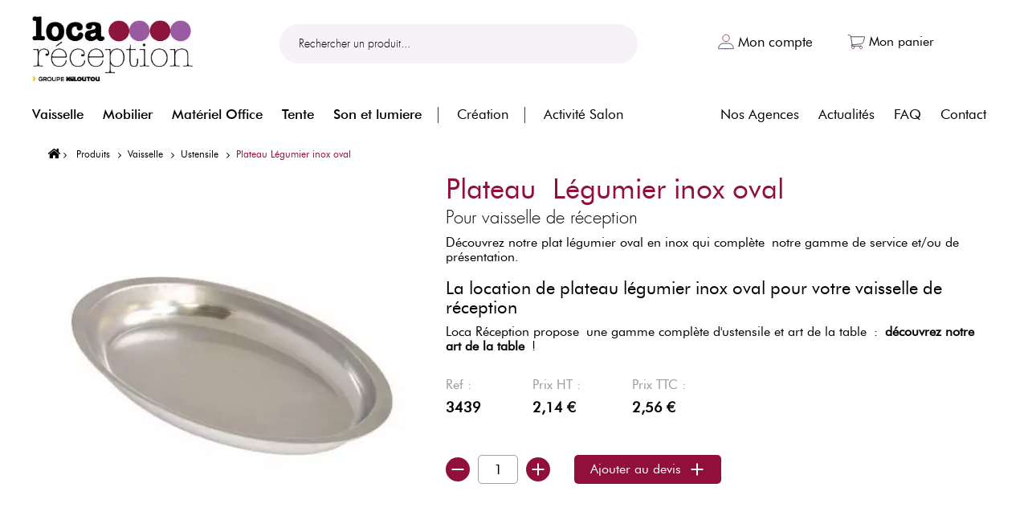

--- FILE ---
content_type: text/html; charset=utf-8
request_url: https://www.loca-reception.fr/plats-et-contenants/71-plat-legumier-inox-ovale.html
body_size: 13440
content:
<!DOCTYPE HTML> <!--[if lt IE 7]><html class="no-js lt-ie9 lt-ie8 lt-ie7 " lang="fr"><![endif]--> <!--[if IE 7]><html class="no-js lt-ie9 lt-ie8 ie7" lang="fr"><![endif]--> <!--[if IE 8]><html class="no-js lt-ie9 ie8" lang="fr"><![endif]--> <!--[if gt IE 8]><html class="no-js ie9" lang="fr"><![endif]--><html lang="fr"><head> <script type="text/javascript">/* <![CDATA[ */;(function(){(function(e,r){var t=document.createElement("link");t.rel="preconnect";t.as="script";var n=document.createElement("link");n.rel="dns-prefetch";n.as="script";var i=document.createElement("script");i.id="spcloader";i.type="text/javascript";i["async"]=true;i.charset="utf-8";var o="https://sdk.privacy-center.org/"+e+"/loader.js?target_type=notice&target="+r;if(window.didomiConfig&&window.didomiConfig.user){var a=window.didomiConfig.user;var c=a.country;var d=a.region;if(c){o=o+"&country="+c;if(d){o=o+"&region="+d}}}t.href="https://sdk.privacy-center.org/";n.href="https://sdk.privacy-center.org/";i.src=o;var s=document.getElementsByTagName("script")[0];s.parentNode.insertBefore(t,s);s.parentNode.insertBefore(n,s);s.parentNode.insertBefore(i,s)})("358ae189-140e-45f7-b9a1-ceb52e2d1a2f","geBDAPjA")})();/* ]]> */</script>  <script>/* <![CDATA[ */;(function(w,d,s,l,i){w[l]=w[l]||[];w[l].push({'gtm.start':new Date().getTime(),event:'gtm.js'});var f=d.getElementsByTagName(s)[0],j=d.createElement(s),dl=l!='dataLayer'?'&l='+l:'';j.async=true;j.src='https://www.googletagmanager.com/gtm.js?id='+i+dl;f.parentNode.insertBefore(j,f);})(window,document,'script','dataLayer','GTM-TG4QTK');/* ]]> */</script>  <script src="https://kit.fontawesome.com/680e7d0d80.js" crossorigin="anonymous" defer></script> <script src="https://cdn.lordicon.com/libs/frhvbuzj/lord-icon-2.0.2.js" defer></script> <meta charset="utf-8" /><title>Plat légumier inox oval - Locareception</title><meta name="description" content="Location de plateau légumier inox oval pour vaisselle de réception - Loca réception Kiloutou " /><meta name="generator" content="PrestaShop" /><meta name="robots" content="index,follow" /><meta name="viewport" content="width=device-width, minimum-scale=0.25, maximum-scale=1.6, initial-scale=1.0" /><meta name="apple-mobile-web-app-capable" content="yes" /><link rel="icon" type="image/vnd.microsoft.icon" href="https://www.loca-reception.fr/modules/arseopro/uploads/favicon_5daeb330763eb_96x96.png?1750339138" /><link rel="shortcut icon" type="image/x-icon" href="https://www.loca-reception.fr/modules/arseopro/uploads/favicon_5daeb330763eb_96x96.png?1750339138" /><link rel="stylesheet" href="https://www.loca-reception.fr/modules/storelocator/views/css/easy-autocomplete.min.css" type="text/css" media="all" /><link rel="stylesheet" href="https://www.loca-reception.fr/themes/locareception/cache/v_638_021367ac29f18ef8b22eaef2b48160b2_all.css" type="text/css" media="all" /><link rel="stylesheet" href="https://www.loca-reception.fr/themes/locareception/cache/v_638_71556ddac6916fa9072b8e89365784fc_print.css" type="text/css" media="print" /> <script type="text/javascript">/* <![CDATA[ */;var FancyboxI18nClose='Fermer';var FancyboxI18nNext='Suivant';var FancyboxI18nPrev='Pr&eacute;c&eacute;dent';var PS_CATALOG_MODE='1';var ajaxsearch=true;var allowBuyWhenOutOfStock=true;var attribute_anchor_separator='-';var attributesCombinations=[];var availableLaterValue='';var availableNowValue='';var baseDir='https://www.loca-reception.fr/';var baseUri='https://www.loca-reception.fr/';var blocksearch_type='top';var ceFrontendConfig={"isEditMode":"","stretchedSectionContainer":null,"is_rtl":false};var comparator_max_item=0;var comparedProductsIds=[];var contentOnly=false;var currencyBlank=1;var currencyFormat=2;var currencyRate=1;var currencySign='€';var currentDate='2025-12-01 12:00:24';var customerGroupWithoutTax=false;var customizationFields=false;var default_eco_tax=0;var displayList=false;var displayPrice=0;var doesntExist='Ce produit n\'existe pas dans cette déclinaison. Vous pouvez néanmoins en sélectionner une autre.';var doesntExistNoMore='Ce produit n\'est plus en stock';var doesntExistNoMoreBut='avec ces options mais reste disponible avec d\'autres options';var ecotaxTax_rate=0;var fieldRequired='Veuillez remplir tous les champs, puis enregistrer votre personnalisation';var group_reduction=0;var idDefaultImage=1281;var id_lang=1;var id_product=71;var img_prod_dir='https://www.loca-reception.fr/img/p/';var img_ps_dir='https://www.loca-reception.fr/img/';var instagramnew_DISPLAY_CAROUSEL='0';var instagramnew_LIMIT='5';var instagramnew_TYPE='token';var instagramnew_USERID='locareception';var instantsearch=false;var isGuest=0;var isLogged=0;var jolisearch={"amb_joli_search_action":"https:\/\/www.loca-reception.fr\/jolisearch","amb_joli_search_link":"https:\/\/www.loca-reception.fr\/jolisearch","amb_joli_search_controller":"jolisearch","blocksearch_type":"top","show_cat_desc":0,"ga_acc":0,"id_lang":1,"url_rewriting":1,"use_autocomplete":1,"minwordlen":3,"l_products":"Nos produits","l_manufacturers":"Nos marques","l_suppliers":"Nos fournisseurs","l_categories":"Nos cat\u00e9gories","l_no_results_found":"Aucun produit ne correspond \u00e0 cette recherche","l_more_results":"Montrer tous les r\u00e9sultats \u00bb","ENT_QUOTES":3,"search_ssl":true,"self":"\/space\/www\/www.loca-reception.fr\/data\/htdocs\/modules\/ambjolisearch","position":{"my":"center top","at":"center bottom","collision":"fit none"},"classes":"ps16 centered-list","display_manufacturer":null,"display_supplier":true,"display_category":null,"theme":"finder"};var jqZoomEnabled=true;var maxQuantityToAllowDisplayOfLastQuantityMessage=0;var max_item='Vous ne pouvez pas ajouter plus de 0 produit(s) dans le comparateur.';var min_item='Veuillez choisir au moins 1 produit.';var minimalQuantity=1;var noTaxForThisProduct=false;var oosHookJsCodeFunctions=[];var page_name='product';var placeholder_blocknewsletter='Saisissez votre adresse e-mail';var placeholder_label='Start typing here';var priceDisplayMethod=0;var priceDisplayPrecision=2;var productAvailableForOrder=true;var productBasePriceTaxExcl=2.131349;var productBasePriceTaxExcluded=2.131349;var productHasAttributes=false;var productPrice=2.56;var productPriceTaxExcluded=2.131349;var productPriceWithoutReduction=2.557619;var productReference='3439';var productShowPrice=false;var productUnitPriceRatio=0;var product_fileButtonHtml='Ajouter';var product_fileDefaultHtml='Aucun fichier sélectionné';var product_specific_price=[];var quantitiesDisplayAllowed=false;var quantityAvailable=0;var quickView=false;var reduction_percent=0;var reduction_price=0;var roundMode=0;var search_url='https://www.loca-reception.fr/find-product';var specific_currency=false;var specific_price=0;var static_token='73566189ed1fd864442010c8fa0db0e5';var stf_msg_error='Votre e-mail n\'a pas pu être envoyé. Veuillez vérifier l\'adresse et réessayer.';var stf_msg_required='Vous n\'avez pas rempli les champs requis';var stf_msg_success='Votre e-mail a bien été envoyé';var stf_msg_title='Envoyer à un ami';var stf_secure_key='58eac586d9225ed182064101e896bbca';var stock_management=0;var taxRate=20;var token='73566189ed1fd864442010c8fa0db0e5';var uploading_in_progress='Envoi en cours, veuillez patienter...';var usingSecureMode=true;/* ]]> */</script> <script type="text/javascript" src="/js/jquery/jquery-1.11.0.min.js"></script> <script type="text/javascript" src="/js/jquery/jquery-migrate-1.2.1.min.js"></script> <script type="text/javascript" src="/js/jquery/plugins/jquery.easing.js"></script> <script type="text/javascript" src="/js/tools.js"></script> <script type="text/javascript" src="/themes/locareception/js/global.js"></script> <script type="text/javascript" src="/themes/locareception/js/mCustomScrollbar.js"></script> <script type="text/javascript" src="/themes/locareception/js/autoload/10-bootstrap.min.js"></script> <script type="text/javascript" src="/themes/locareception/js/autoload/15-jquery.total-storage.min.js"></script> <script type="text/javascript" src="/themes/locareception/js/autoload/15-jquery.uniform-modified.js"></script> <script type="text/javascript" src="/js/jquery/plugins/fancybox/jquery.fancybox.js"></script> <script type="text/javascript" src="/js/jquery/plugins/jquery.idTabs.js"></script> <script type="text/javascript" src="/js/jquery/plugins/jquery.scrollTo.js"></script> <script type="text/javascript" src="/js/jquery/plugins/jquery.serialScroll.js"></script> <script type="text/javascript" src="/js/jquery/plugins/bxslider/jquery.bxslider.js"></script> <script type="text/javascript" src="/themes/locareception/js/product.js"></script> <script type="text/javascript" src="/js/jquery/plugins/jqzoom/jquery.jqzoom.js"></script> <script type="text/javascript" src="/modules/creativeelements/views/lib/waypoints/waypoints.min.js?v=4.0.2"></script> <script type="text/javascript" src="/modules/creativeelements/views/lib/jquery-numerator/jquery-numerator.min.js?v=0.2.1"></script> <script type="text/javascript" src="/modules/creativeelements/views/lib/slick/slick.min.js?v=1.6.2"></script> <script type="text/javascript" src="/modules/creativeelements/views/js/frontend.min.js?v=1.4.10"></script> <script type="text/javascript" src="/modules/ets_superspeed/views/js/ets_lazysizes.js"></script> <script type="text/javascript" src="/modules/ets_superspeed/views/js/ets_superspeed.js"></script> <script type="text/javascript" src="/themes/locareception/js/tools/treeManagement.js"></script> <script type="text/javascript" src="/js/jquery/plugins/autocomplete/jquery.autocomplete.js"></script> <script type="text/javascript" src="/themes/locareception/js/modules/sendtoafriend/sendtoafriend.js"></script> <script type="text/javascript" src="/themes/locareception/js/modules/blocktopmenu/js/hoverIntent.js"></script> <script type="text/javascript" src="/themes/locareception/js/modules/blocktopmenu/js/superfish-modified.js"></script> <script type="text/javascript" src="/themes/locareception/js/modules/blocktopmenu/js/blocktopmenu.js"></script> <script type="text/javascript" src="/modules/quotation/js/jquery-ui.min.js"></script> <script type="text/javascript" src="/modules/quotation/js/front.js"></script> <script type="text/javascript" src="/modules/hicarouselspack/views/js/owl.carousel.min2.js"></script> <script type="text/javascript" src="/modules/hicarouselspack/views/js/carouselspack_front.js"></script> <script type="text/javascript" src="https://www.loca-reception.fr/modules/storelocator/views/js/jquery.easy-autocomplete.min.js"></script> <script type="text/javascript" src="/js/jquery/ui/jquery.ui.core.min.js"></script> <script type="text/javascript" src="/js/jquery/ui/jquery.ui.widget.min.js"></script> <script type="text/javascript" src="https://www.loca-reception.fr/modules/storelocator/views/js/stores.js"></script> <script type="text/javascript" src="/modules/ec_attributes_display/views/js/ec_attributes_display_function.js"></script> <script type="text/javascript" src="/modules/faqs/views/js/faq.js"></script> <script type="text/javascript" src="/modules/faqs/views/js/faqs_form.js"></script> <script type="text/javascript" src="/themes/locareception/js/modules/blocknewsletter/blocknewsletter.js"></script> <script type="text/javascript" src="/modules/ambjolisearch/views/js/jquery/jquery-1.11.2.min.js"></script> <script type="text/javascript" src="/modules/ambjolisearch/views/js/jquery/jquery-ui-1.9.2.custom.js"></script> <script type="text/javascript" src="/modules/ambjolisearch/views/js/jquery/plugins/jquery.autocomplete.html.js"></script> <script type="text/javascript" src="/modules/ambjolisearch/views/js/jquery/jquery-fix-compatibility.js"></script> <script type="text/javascript" src="/modules/ambjolisearch/views/js/ambjolisearch.js"></script> <script type="text/javascript" src="/modules/instagramnew/views/js/slick.js"></script> <script type="text/javascript" src="/modules/instagramnew/views/js/instagram_if.js"></script> <script type="text/javascript" src="https://maps.google.com/maps/api/js?sensor=true"></script> <script type="text/javascript" src="/modules/smartshortcode/js/jquery.magnific-popup.min.js"></script> <script type="text/javascript" src="/modules/smartshortcode/js/smartshortcode.js"></script> <script type="text/javascript" src="/modules/smartshortcode/js/vallenato.js"></script> <script type="text/javascript" src="/modules/smartshortcode/js/jquery.flexslider.js"></script> <script type="text/javascript" src="/modules/ets_cfultimate/views/js/date.js"></script> <script type="text/javascript" src="/themes/locareception/js/modules/ets_cfultimate/views/js/scripts.js"></script> <script type="text/javascript" src="/modules/ets_cfultimate/views/js/tinymce/tinymce.min.js"></script> <script type="text/javascript" src="/themes/locareception/js/modules/ets_cfultimate/views/js/recaptcha.js"></script> <script type="text/javascript" src="/themes/locareception/js/footer.js"></script> <script type="text/javascript" src="/modules/quotation/js/sweetalert.min.js"></script> <script type="text/javascript" src="/modules/statsdata/js/plugindetect.js"></script> <script type="text/javascript">/* <![CDATA[ */;var sp_link_base='https://www.loca-reception.fr';/* ]]> */</script> <script type="text/javascript">/* <![CDATA[ */;function renderDataAjax(jsonData)
{for(var key in jsonData){if(key=='java_script')
{$('body').append(jsonData[key]);}
else
if($('#ets_speed_dy_'+key).length)
{if($('#ets_speed_dy_'+key+' #layer_cart').length)
{$('#ets_speed_dy_'+key).before($('#ets_speed_dy_'+key+' #layer_cart').clone());$('#ets_speed_dy_'+key+' #layer_cart').remove();$('#layer_cart').before('<div class="layer_cart_overlay"></div>');}
$('#ets_speed_dy_'+key).replaceWith(jsonData[key]);}}
if($('#header .shopping_cart').length&&$('#header .cart_block').length)
{var shopping_cart=new HoverWatcher('#header .shopping_cart');var cart_block=new HoverWatcher('#header .cart_block');$("#header .shopping_cart a:first").hover(function(){if(ajaxCart.nb_total_products>0||parseInt($('.ajax_cart_quantity').html())>0)
$("#header .cart_block").stop(true,true).slideDown(450);},function(){setTimeout(function(){if(!shopping_cart.isHoveringOver()&&!cart_block.isHoveringOver())
$("#header .cart_block").stop(true,true).slideUp(450);},200);});}
if(typeof jsonData.custom_js!==undefined&&jsonData.custom_js)
$('head').append('<script src="'+sp_link_base+'/modules/ets_superspeed/views/js/script_custom.js">');};/* ]]> */</script> <style>.layered_filter_ul .radio,.layered_filter_ul .checkbox {
    display: inline-block;
}
.ets_speed_dynamic_hook .cart-products-count{
    display:none!important;
}
.ets_speed_dynamic_hook .ajax_cart_quantity ,.ets_speed_dynamic_hook .ajax_cart_product_txt,.ets_speed_dynamic_hook .ajax_cart_product_txt_s{
    display:none!important;
}
.ets_speed_dynamic_hook .shopping_cart > a:first-child:after {
    display:none!important;
}</style><script type="text/javascript">/* <![CDATA[ */;var psv=1.6;var default_template=Boolean(1);var instagram_link_type="page";var hide_accessories=Boolean();var language_is_rtl=Boolean(0);/* ]]> */</script><link rel="manifest" href="https://www.loca-reception.fr/modules/arseopro/uploads/manifest.json?13"><link rel="icon" type="image/png" href="https://www.loca-reception.fr/modules/arseopro/uploads/favicon_5daeb330763eb_16x16.png" sizes="16x16"><link rel="icon" type="image/png" href="https://www.loca-reception.fr/modules/arseopro/uploads/favicon_5daeb330763eb_32x32.png" sizes="32x32"><link rel="icon" type="image/png" href="https://www.loca-reception.fr/modules/arseopro/uploads/favicon_5daeb330763eb_96x96.png" sizes="96x96"><link rel="apple-touch-icon" sizes="57x57" href="https://www.loca-reception.fr/modules/arseopro/uploads/favicon_5daeb330763eb_57x57.png"><link rel="apple-touch-icon" sizes="114x114" href="https://www.loca-reception.fr/modules/arseopro/uploads/favicon_5daeb330763eb_114x114.png"><link rel="apple-touch-icon" sizes="72x72" href="https://www.loca-reception.fr/modules/arseopro/uploads/favicon_5daeb330763eb_72x72.png"><link rel="apple-touch-icon" sizes="144x144" href="https://www.loca-reception.fr/modules/arseopro/uploads/favicon_5daeb330763eb_144x144.png"><link rel="apple-touch-icon" sizes="60x60" href="https://www.loca-reception.fr/modules/arseopro/uploads/favicon_5daeb330763eb_60x60.png"><link rel="apple-touch-icon" sizes="120x120" href="https://www.loca-reception.fr/modules/arseopro/uploads/favicon_5daeb330763eb_120x120.png"><link rel="apple-touch-icon" sizes="76x76" href="https://www.loca-reception.fr/modules/arseopro/uploads/favicon_5daeb330763eb_76x76.png"><link rel="apple-touch-icon" sizes="152x152" href="https://www.loca-reception.fr/modules/arseopro/uploads/favicon_5daeb330763eb_152x152.png"><link rel="apple-touch-icon" sizes="180x180" href="https://www.loca-reception.fr/modules/arseopro/uploads/favicon_5daeb330763eb_180x180.png"><meta name="msapplication-TileColor" content="#90103b"><meta name="msapplication-config" content="https://www.loca-reception.fr/modules/arseopro/uploads/ieconfig.xml" /><meta name="theme-color" content="#90103b"><meta http-equiv="x-dns-prefetch-control" value="on" /><meta name="HandheldFriendly" content="true" /><meta name="apple-mobile-web-app-capable" content="yes" /><meta name="apple-mobile-web-app-title" content="Plateau Légumier inox oval - Locareception"><link rel="dns-prefetch" href="//www.google-analytics.com" /><link rel="dns-prefetch" href="//twitter.com" /><link rel="dns-prefetch" href="//facebook.com" /><link rel="dns-prefetch" href="//apis.google.com" /><link rel="dns-prefetch" href="//fonts.googleapis.com" /><link rel="dns-prefetch" href="//ssl.gstatic.com" /><link rel="dns-prefetch" href="//www.loca-reception.fr" /><meta property="og:type" content="website" /><meta property="og:url" content="https://www.loca-reception.fr/plats-et-contenants/71-plat-legumier-inox-ovale.html" /><meta property="og:site_name" content="Loca Reception" /><meta property="og:image" content="https://www.loca-reception.fr/1281/plat-legumier-inox-ovale.webp" /><meta property="og:title" content="Plateau L&eacute;gumier inox oval" /><meta property="og:description" content="D&eacute;couvrez notre plat l&eacute;gumier oval en inox qui compl&egrave;te notre gamme de service et/ou de pr&eacute;sentation.La location de plateau l&eacute;gumier inox oval pour votre vaisselle de r&eacute;ception Loca R&eacute;ception propose une gamme compl&egrave;te d&#039;ustensile et art de la table : d&eacute;couvrez notre art de la table !" /><meta property="twitter:card" content="summary" /><meta property="twitter:title" content="Plateau L&eacute;gumier inox oval" /><meta property="twitter:description" content="D&eacute;couvrez notre plat l&eacute;gumier oval en inox qui compl&egrave;te notre gamme de service et/ou de pr&eacute;sentation.La location de plateau l&eacute;gumier inox oval pour votre vaisselle de r&eacute;ception Loca R&eacute;ception propose une gamme compl&egrave;te d&#039;ustensile et art de la table : d&eacute;couvrez notre art de la table !" /><meta property="twitter:image" content="https://www.loca-reception.fr/1281/plat-legumier-inox-ovale.webp" /><link rel="canonical" href="https://www.loca-reception.fr/plats-et-contenants/71-plat-legumier-inox-ovale.html" /> <script type="application/ld+json">{ "@context" : "http://schema.org",
  "@type" : "Organization",
  "legalName" : "Loca Reception",
  "description" : "Le sp&eacute;cialiste de la location pour l&rsquo;ensemble de vos r&eacute;ceptions",
  "url" : "https://www.loca-reception.fr",
  "logo" : "https://www.loca-reception.fr/img/loca-reception-logo-1569418402.jpg",
  "email" : "contact@locareception.fr",
  "address" : {
    "@type" : "PostalAddress",
    "streetAddress" : "126 Avenue Charles de Gaulle",
    "addressLocality" : "Lyon",
    "addressRegion" : "Rh&ocirc;ne-Alpes",
    "addressCountry" : "France",
    "postalCode" : "69720"
  },
  "contactPoint" : [{
    "@type" : "ContactPoint",
    "telephone" : "+33478729429",
    "contactType" : "customer service"
}],
  "sameAs" : [
    "http://www.facebook.com/https://www.facebook.com/LocaReception",                "http://www.linkedin.com/company/https://www.linkedin.com/showcase/locareception/",    "https://www.instagram.com/https://www.linkedin.com/showcase/locareception/"    ]
}</script><script type="text/javascript" src="https://maps.googleapis.com/maps/api/js?key=AIzaSyAlB6WNiscjKrgyaDrajdl5nmu7MjrUZ1c&region=FR"></script> <script type="text/javascript">/* <![CDATA[ */;var map;var infoWindow;var markers=[];var maxDate="2025-13-31";var calYear=parseInt("2025");var prevNav='<i class="material-icons">keyboard_arrow_left</i>';var nextNav='<i class="material-icons">keyboard_arrow_right</i>';var locationSelect=document.getElementById('locationSelect');var defaultLat='46.6364661';var defaultLong='4.1513388';var default_store='0';var sl_carrier='4';var defaultZoom=10;var hasStoreIcon='1';var distance_unit='km';var img_store_dir='/img/st/';var img_ps_dir='https://www.loca-reception.fr/img/';var searchUrl='https://www.loca-reception.fr/storefinder';var logo_store='loca-reception-1427403015.gif';var autolocateUser=1;var CurrentUrl='www.loca-reception.fr/plats-et-contenants/71-plat-legumier-inox-ovale.html';CurrentUrl=location.search.split('goforstore=')[1];var search_link="https://www.loca-reception.fr/recherche";var FMESL_STORE_EMAIL=parseInt("1");var FMESL_STORE_FAX=parseInt("1");var FMESL_STORE_NOTE=parseInt("1");var FMESL_STORE_GLOBAL_ICON=parseInt("0");var FMESL_LAYOUT_THEME=parseInt("1");var FMESL_MAP_LINK=parseInt("0");var FMESL_PICKUP_STORE=parseInt("0");var st_page="product";var locale="fr";var preselectedPickupTime="";var preselectedPickupDate="";var translation_1='No stores were found. Please try selecting a wider radius.';var translation_2='store found -- see details:';var translation_3='stores found -- view all results:';var translation_4='Phone:';var translation_5='Itinéraire';var translation_6='Not found';var translation_7='Email:';var translation_8='Fax:';var translation_9='Note:';var translation_10='Distance:';var translation_11='View';var translation_01='Unable to find your location';var translation_02='Permission denied';var translation_03='Your location unknown';var translation_04='Timeout error';var translation_05='Location detection not supported in browser';var translation_06='Your current Location';var translation_07='You are near this location';var translation_store_sel='Select Store';var available_date_label='Available Dates';var disabled_date_label='Unavailable Dates';var invalid_pickupdate_label='Please enter a valid date.';var invalid_pickuptime_label='Please enter a valid time.';var store_page_error_label='Please select a pickup store.';/* ]]> */</script><input id="version" type="hidden" rel="6"><script type="text/javascript">/* <![CDATA[ */;var instagramnew_DISPLAY=1;var instagramnew_TITLE=false;var instagramnew_USERID='locareception';var instagramnew_TYPE='token';var instagramnew_TAG=false;var instagramnew_LIMIT=5;var instagramnew_PAGE_LIMIT=16;var instagramnew_DISPLAY_CAROUSEL=false;var instagramnew_NB=4;var instagramnew_MARGIN=5000;var instagramnew_LOOP=1;var instagramnew_NAV=1;var instagramnew_DOTS=false;var instagramnew_EXT=false;var instagramnew_IF=1;var instagramnew_NAME='@locareception';var instagramnew_LINK='https://www.instagram.com/locareception/';var instagramnew_TOKEN='IGAAVlbK9ZC9uZABZAE1KazRDUjJKVEhYYlI4bmw1cjBFTFZApY0c4SGV5Q0UtTlhfNEJUdVNOT3c5UmlocWh4anZAKWjdJZAzFFVmJ3cDN4QzI4d19fQmJpbFIyNkNPS05TWnN4czBMcTA4aDdHYjJ4UEluNzB3';/* ]]> */</script><script type="text/javascript">/* <![CDATA[ */;var url_basic_ets='https://www.loca-reception.fr/';var link_contact_ets='https://www.loca-reception.fr/module/ets_cfultimate/contact';var ets_cfu_recaptcha_enabled=1;var iso_code='fr';var ets_cfu_recaptcha_v3=1;var ets_cfu_recaptcha_key="6LceqZ8kAAAAAFPqMo7Jz9WAf80rVenbvIzL0eAx";var hidden_referrence=1;/* ]]> */</script> <script src="https://www.google.com/recaptcha/api.js?hl=fr&render=6LceqZ8kAAAAAFPqMo7Jz9WAf80rVenbvIzL0eAx"></script> <link rel="stylesheet" href="https://www.loca-reception.fr/themes/locareception/css/locareception.css" type="text/css" media="all" /></head><body id="product" class="product product-71 product-plat-legumier-inox-ovale category-15 category-plats-et-contenants hide-left-column hide-right-column lang_fr"><noscript><iframe src="https://www.googletagmanager.com/ns.html?id=GTM-TG4QTK" height="0" width="0" style="display:none;visibility:hidden"></iframe></noscript><div id="page"><div class="header-container"> <header id="header"><div class="headerContent"><div class=""><div class="row"><div id="header_logo" class="col-xl-4 col-sm-3 col-xs-12 clearfix"><div class="logoBlock"> <a href="http://www.loca-reception.fr/" title="Loca Reception"> <img class="logo img-responsive" src="https://www.loca-reception.fr/img/loca-reception-logo-1569418402.jpg" alt="Loca Reception" width="279" height="113" /> </a></div></div><div id="blockRightHeader" class="col-xl-8 col-sm-9 col-xs-12 clearfix"> <button class="menuBtn" title="menu"> </button><div class="header_user_info"> <a class="loginAccount" href="https://www.loca-reception.fr/mon-compte" rel="nofollow" title="Identifiez-vous"><lord-icon src="https://cdn.lordicon.com/dxjqoygy.json" trigger="hover" colors="primary:#121330,secondary:#90103a" style="width:30px;height:30px"> </lord-icon> <b>Mon compte</b> </a></div><script>/* <![CDATA[ */;var ajax_url="https://www.loca-reception.fr/index.php?fc=module&module=quotation&controller=quotation";var quotation_url_customerQuotations="https://www.loca-reception.fr/index.php?fc=module&module=quotation&controller=customerquotations";$(document).ready(function(){$(".products").mCustomScrollbar();});/* ]]> */</script> <div class="col-xs-4 col-md-3 col-lg-2 clearfix wrapperBasket"><div class="quotation_block"> <a> <lord-icon src="https://cdn.lordicon.com/slkvcfos.json" trigger="hover" colors="primary:#121330,secondary:#90103a" style="width:30px;height:30px"> </lord-icon> <b>MON PANIER</b><span id="quotation_quantity" class="ajax_cart_quantity unvisible" data-quantity="0">0</span> </a><div class="quotation_inner_block block exclusive" style="display: none;"><div class="block_content"><div class="quotation_inner_block_list"><dl class="products"></dl><p class="quotation_block_no_products unvisible">Aucun produit</p><div class="cart-prices"><div class="cart-prices-line last-line"> <span id="quotation_block_total" class="price quotation_block_total"> 0.00 &euro; </span> <span>Total HT</span></div><div class="cart-prices-line last-line"> <span id="quotation_block_total" class="price quotation_block_total"> 0.00 &euro; </span> <span>Total TTC</span></div></div><p class="cart-buttons"> <a id="button_order_cart" class="btn btn-default button button-small" href="https://www.loca-reception.fr/devis" title="Commander" rel="nofollow"> <span> Demander un devis </span> </a></p></div></div></div></div></div><div id="search_block_top" class="col-lg-6 col-xs-12 clearfix"><form id="searchbox" method="get" action="https://www.loca-reception.fr/recherche" > <input type="hidden" name="controller" value="search" /> <input type="hidden" name="orderby" value="position" /> <input type="hidden" name="orderway" value="desc" /> <input class="search_query form-control" type="text" id="search_query_top" name="search_query" placeholder="Rechercher un produit..." value="" /> <button type="submit" name="submit_search" class="btn btn-default button-search"> <span>Rechercher</span> <lord-icon src="https://cdn.lordicon.com/msoeawqm.json" trigger="hover" colors="primary:#121330,secondary:#90103a" style="width:250px;height:250px"> </lord-icon> </button></form></div></div><div id="block_top_menu" class="sf-contener clearfix col-lg-12"><div class="cat-title">Menu</div><ul class="sf-menu clearfix menu-content"><li><a href="https://www.loca-reception.fr/5-art-de-la-table" title="Vaisselle">Vaisselle</a><ul><li><a href="https://www.loca-reception.fr/12-assiettes" title="Assiette">Assiette</a></li><li><a href="https://www.loca-reception.fr/13-couverts" title="Couvert">Couvert</a></li><li><a href="https://www.loca-reception.fr/14-verres" title="Verre">Verre</a></li><li><a href="https://www.loca-reception.fr/16-nappes-et-serviettes" title="Linge">Linge</a><ul><li><a href="https://www.loca-reception.fr/37-nappes" title="Nappe">Nappe</a></li><li><a href="https://www.loca-reception.fr/38-serviettes" title="Serviette">Serviette</a></li></ul></li><li><a href="https://www.loca-reception.fr/15-plats-et-contenants" title="Ustensile">Ustensile</a><ul><li><a href="https://www.loca-reception.fr/61-cafeterie" title="Cafeterie">Cafeterie</a></li><li><a href="https://www.loca-reception.fr/62-batterie" title="Batterie">Batterie</a></li><li><a href="https://www.loca-reception.fr/35-plats" title="Plats">Plats</a></li><li><a href="https://www.loca-reception.fr/36-contenants" title="Contenants">Contenants</a></li><li><a href="https://www.loca-reception.fr/54-accessoires-buffets-tables" title="Accessoire buffet / table">Accessoire buffet / table</a></li></ul></li></ul></li><li><a href="https://www.loca-reception.fr/6-mobilier" title="Mobilier">Mobilier</a><ul><li><a href="https://www.loca-reception.fr/17-tables" title="Table">Table</a><ul><li><a href="https://www.loca-reception.fr/39-tables-rondes" title="Tables rondes">Tables rondes</a></li><li><a href="https://www.loca-reception.fr/40-tables-rectangulaires" title="Tables rectangulaires">Tables rectangulaires</a></li><li><a href="https://www.loca-reception.fr/41-autres-tables" title="Autres tables">Autres tables</a></li></ul></li><li><a href="https://www.loca-reception.fr/55-buffet-bar" title="Buffet / Bar">Buffet / Bar</a></li><li><a href="https://www.loca-reception.fr/18-chaises-bancs-tabourets" title="Chaise / Banc / Tabouret">Chaise / Banc / Tabouret</a><ul><li><a href="https://www.loca-reception.fr/42-chaises" title="Chaises">Chaises</a></li><li><a href="https://www.loca-reception.fr/43-bancs" title="Bancs">Bancs</a></li><li><a href="https://www.loca-reception.fr/53-tabourets" title="Tabourets">Tabourets</a></li></ul></li><li><a href="https://www.loca-reception.fr/19-mange-debouts" title="Mange Debout">Mange Debout</a></li><li><a href="https://www.loca-reception.fr/22-accueil-conference" title="Conférence / Salon">Conférence / Salon</a></li><li><a href="https://www.loca-reception.fr/21-podium-piste-moquette" title="Podium / Scène / Piste">Podium / Scène / Piste</a></li><li><a href="https://www.loca-reception.fr/23-en-exterieur" title="En extérieur">En extérieur</a></li><li><a href="https://www.loca-reception.fr/56-accessoire" title="Accessoire">Accessoire</a></li></ul></li><li><a href="https://www.loca-reception.fr/7-materiel-d-office" title="Matériel Office">Matériel Office</a><ul><li><a href="https://www.loca-reception.fr/24-chaud" title="Chaud">Chaud</a><ul><li><a href="https://www.loca-reception.fr/45-cuire" title="Cuisson">Cuisson</a></li><li><a href="https://www.loca-reception.fr/44-rechauffer" title="Maintien Température">Maintien Température</a></li><li><a href="https://www.loca-reception.fr/60-accessoire-chaud" title="Accessoire chaud">Accessoire chaud</a></li></ul></li><li><a href="https://www.loca-reception.fr/25-froid" title="Froid">Froid</a></li><li><a href="https://www.loca-reception.fr/27-animation" title="Animation">Animation</a></li><li><a href="https://www.loca-reception.fr/28-service" title="Service et Hygiène">Service et Hygiène</a></li></ul></li><li><a href="https://www.loca-reception.fr/9-structures" title="Tente">Tente</a><ul><li><a href="https://www.loca-reception.fr/33-tentes" title="Tente">Tente</a><ul><li><a href="https://www.loca-reception.fr/57-canopy" title="CANOPY">CANOPY</a></li><li><a href="https://www.loca-reception.fr/58-tubulaire" title="TUBULAIRE">TUBULAIRE</a></li><li><a href="https://www.loca-reception.fr/59-stretch" title="STRETCH">STRETCH</a></li><li><a href="https://www.loca-reception.fr/64-air-monster" title="AIR MONSTER">AIR MONSTER</a></li></ul></li><li><a href="https://www.loca-reception.fr/34-accessoires-tentes" title="Accessoire tente">Accessoire tente</a></li></ul></li><li><a href="https://www.loca-reception.fr/49-son-et-lumiere" title="Son et lumiere">Son et lumiere</a><ul><li><a href="https://www.loca-reception.fr/50-audiovisuel" title="Video">Video</a></li><li><a href="https://www.loca-reception.fr/51-sonorisation" title="Sonorisation">Sonorisation</a></li><li><a href="https://www.loca-reception.fr/52-jeu-de-lumiere" title="Eclairage">Eclairage</a></li></ul></li><li class="menu-content__leadLink"> <a href="https://www.loca-reception.fr/creation-sur-mesure" title="Cr&eacute;ation">Cr&eacute;ation</a></li><li class="menu-content__leadLink"> <a href="https://www.loca-reception.fr/amenagement-de-salon-profesionnel" title="Activit&eacute; Salon">Activit&eacute; Salon</a></li><li class="menu-content__rightLink"> <a href="https://www.loca-reception.fr/contactez-nous" title="Contact">Contact</a></li><li class="menu-content__rightLink"> <a href="/faqs" title="FAQ">FAQ</a></li><li class="menu-content__rightLink"> <a href="/actualites" title="Actualit&eacute;s">Actualit&eacute;s</a></li><li class="menu-content__rightLink"> <a href="https://www.loca-reception.fr/agences" title="Nos Agences" class="sf-with-ul">Nos Agences</a><ul style="display: none;" class="submenu-container clearfix first-in-line-xs"><li> <a href="https://www.loca-reception.fr/agences/1-agence-lyon">Lyon</a></li><li> <a href="https://www.loca-reception.fr/agences/3-agence-grenoble">Grenoble</a></li><li> <a href="https://www.loca-reception.fr/agences/4-agence-paris-nord">Paris Nord</a></li><li> <a href="https://www.loca-reception.fr/agences/5-agence-paris-sud">Paris Sud</a></li><li> <a href="https://www.loca-reception.fr/agences/6-secteur-annecy">Secteur Annecy</a></li></ul></li></ul></div><script>/* <![CDATA[ */;var ajax_url="https://www.loca-reception.fr/index.php?fc=module&module=quotation&controller=quotation";var quotation_url_customerQuotations="https://www.loca-reception.fr/index.php?fc=module&module=quotation&controller=customerquotations";$(document).ready(function(){$(".products").mCustomScrollbar();});/* ]]> */</script> <div class="col-xs-4 col-md-3 col-lg-2 clearfix wrapperBasket"><div class="quotation_block"> <a> <lord-icon src="https://cdn.lordicon.com/slkvcfos.json" trigger="hover" colors="primary:#121330,secondary:#90103a" style="width:30px;height:30px"> </lord-icon> <b>MON PANIER</b><span id="quotation_quantity" class="ajax_cart_quantity unvisible" data-quantity="0">0</span> </a><div class="quotation_inner_block block exclusive" style="display: none;"><div class="block_content"><div class="quotation_inner_block_list"><dl class="products"></dl><p class="quotation_block_no_products unvisible">Aucun produit</p><div class="cart-prices"><div class="cart-prices-line last-line"> <span id="quotation_block_total" class="price quotation_block_total"> 0.00 &euro; </span> <span>Total HT</span></div><div class="cart-prices-line last-line"> <span id="quotation_block_total" class="price quotation_block_total"> 0.00 &euro; </span> <span>Total TTC</span></div></div><p class="cart-buttons"> <a id="button_order_cart" class="btn btn-default button button-small" href="https://www.loca-reception.fr/devis" title="Commander" rel="nofollow"> <span> Demander un devis </span> </a></p></div></div></div></div></div></div></div></div> </header></div><div class="columns-container"><div id="columns" class="col-lg-12"><div class="breadcrumb clearfix container"> <a class="home" href="http://www.loca-reception.fr/" title="retour &agrave; Accueil"><i class="icon-home"></i></a> <span class="navigation-pipe"></span> <a href="https://www.loca-reception.fr/3-produits" title="Produits" data-gg="">Produits</a><span class="navigation-pipe">></span><a href="https://www.loca-reception.fr/5-art-de-la-table" title="Vaisselle" data-gg="">Vaisselle</a><span class="navigation-pipe">></span><a href="https://www.loca-reception.fr/15-plats-et-contenants" title="Ustensile" data-gg="">Ustensile</a><span class="navigation-pipe">></span>Plateau Légumier inox oval</div><div class="row"><div id="center_column" class="center_column col-xs-12 col-sm-12"><div class="product-wrapper"><div class="primary_block container"><div class="pb-left-column clearfix row"><div class="wrapperImage clearfix col-xs-12 col-md-5"><div id="image-block" class="clearfix"><div id="view_full_size"> <a class="jqzoom" title="location plateau pour vaisselle de réception" rel="gal1" href="https://www.loca-reception.fr/1281-thickbox_default/plat-legumier-inox-ovale.webp" > <img src="https://www.loca-reception.fr/1281-large_default/plat-legumier-inox-ovale.webp" title="location plateau pour vaisselle de réception" alt="location plateau pour vaisselle de réception"/> </a></div></div><div id="views_block" class="clearfix hidden"><div id="thumbs_list"><ul id="thumbs_list_frame"><li id="thumbnail_1281" class="last"> <a href="javascript:void(0);" rel="{gallery: 'gal1', smallimage: 'https://www.loca-reception.fr/1281-large_default/plat-legumier-inox-ovale.webp',largeimage: 'https://www.loca-reception.fr/1281-thickbox_default/plat-legumier-inox-ovale.webp'}" title="location plateau pour vaisselle de réception" data-key="0"> <img class="img-responsive" id="thumb_1281" src="https://www.loca-reception.fr/1281-medium_default/plat-legumier-inox-ovale.webp" alt="location plateau pour vaisselle de réception" title="location plateau pour vaisselle de réception" height="80" width="80" /> </a></li></ul></div></div></div><div class="infoProduct col-xs-12 col-md-7"><div class="titleProduct"><h1>Plateau&nbsp;Légumier inox oval<br /><em>Pour vaisselle de réception&nbsp;</em></h1></div><div class="product_desc"> Découvrez notre plat légumier oval en inox qui complète&nbsp;notre gamme de service et/ou de présentation.<br /><h2>La location de plateau légumier inox oval pour votre vaisselle de réception</h2><p>Loca Réception propose&nbsp;une gamme complète d'ustensile et art de la table&nbsp;:&nbsp;<strong><a href="../5-art-de-la-table">découvrez notre art de la table</a></strong>&nbsp;!</p></div><div class="bottom-infos"><div class="wrapp-ref"><div class="ref-label">Ref :</div><div id="product_reference"> <span class="editable" >3439</span></div></div><div class="content_prices clearfix"><div class="our_price_display" itemprop="offers" itemscope itemtype="https://schema.org/Offer"><div class="wrapp-price tax-excl"><div class="price-label">Prix HT :</div><div id="our_price_display_ht">2,14 €</div></div><div class="wrapp-price tax-incl"><div class="price-label">Prix TTC :</div><div id="our_price_display" itemprop="price" content="2.56">2,56 €</div><meta itemprop="priceCurrency" content="EUR" /></div></div></div></div><form id="buy_block" action="https://www.loca-reception.fr/panier" method="post"><p class="hidden"> <input type="hidden" name="token" value="73566189ed1fd864442010c8fa0db0e5" /> <input type="hidden" name="id_product" value="71" id="product_page_product_id" /> <input type="hidden" name="add" value="1" /> <input type="hidden" name="id_product_attribute" id="idCombination" value="" /></p><div class="box-info-product"><div class="product_attributes clearfix"><p id="minimal_quantity_wanted_p" style="display: none;"> The minimum purchase order quantity for the product is <b id="minimal_quantity_label">1</b></p></div><div class="box-cart-bottom"><div class="unvisible"><p id="add_to_cart" class="buttons_bottom_block no-print"> <button type="submit" name="Submit" class="exclusive"> <span>Ajouter au panier</span> </button></p></div> <script>/* <![CDATA[ */;var ajax_path="https://www.loca-reception.fr/modules/quotation/ajax.php";var id_shop="1";var quotation_token="8039396305b0936f9a14926.25937993";var id_customer="";var quotation_error_add_product="Erreur lors de l'ajout du produit au devis !";var quotation_error="Erreur ...";var ajax_url="index.php?fc=module&module=quotation&controller=quotation";var quotation_url_customerQuotations="https://www.loca-reception.fr/?fc=module&module=quotation&controller=customerquotations";var PS_CATALOG_MODE=1;/* ]]> */</script> <center><div id="quotation_quantity_wanted_p"> <label for="quotation_quantity_wanted">Quantité</label> <a href="#" data-field-qty="qty" class="button-minus product_quantity_down"> <svg aria-hidden="true" focusable="false" data-prefix="fal" data-icon="minus" class="svg-inline--fa fa-minus fa-w-12" role="img" xmlns="http://www.w3.org/2000/svg" viewBox="0 0 384 512"><path fill="currentColor" d="M376 232H8c-4.42 0-8 3.58-8 8v32c0 4.42 3.58 8 8 8h368c4.42 0 8-3.58 8-8v-32c0-4.42-3.58-8-8-8z"></path></svg> </a> <input type="number" min="1" name="qty" id="quotation_quantity_wanted" class="text button__radius" value="1" style="width:50px;"><a href="#" data-field-qty="qty" class="button-plus product_quantity_up"> <svg aria-hidden="true" focusable="false" data-prefix="fal" data-icon="plus" class="svg-inline--fa fa-plus fa-w-12" role="img" xmlns="http://www.w3.org/2000/svg" viewBox="0 0 384 512"><path fill="currentColor" d="M376 232H216V72c0-4.42-3.58-8-8-8h-32c-4.42 0-8 3.58-8 8v160H8c-4.42 0-8 3.58-8 8v32c0 4.42 3.58 8 8 8h160v160c0 4.42 3.58 8 8 8h32c4.42 0 8-3.58 8-8V280h160c4.42 0 8-3.58 8-8v-32c0-4.42-3.58-8-8-8z"></path></svg> </a></div><div id="open_modal_quot" class="add_to_quotation button__radius button__red button__radius_size-md" data-product-id="71" data-shop-id="1"> <span>Ajouter au devis</span> <span class="icon right"> <svg aria-hidden="true" focusable="false" data-prefix="fal" data-icon="plus" class="svg-inline--fa fa-plus fa-w-12" role="img" xmlns="http://www.w3.org/2000/svg" viewBox="0 0 384 512"><path fill="currentColor" d="M376 232H216V72c0-4.42-3.58-8-8-8h-32c-4.42 0-8 3.58-8 8v160H8c-4.42 0-8 3.58-8 8v32c0 4.42 3.58 8 8 8h160v160c0 4.42 3.58 8 8 8h32c4.42 0 8-3.58 8-8V280h160c4.42 0 8-3.58 8-8v-32c0-4.42-3.58-8-8-8z"></path></svg> </span></div><div id="modal_quot_overlay" class="modal_quot_overlay closed"></div><div id="modal_quotation" class="modal_quotation closed" href="#"> <a class="close_modal_quot modal_quit" id="close_modal_quot" title="Fermer"><i class="icon-remove"></i></a><div class="modal-content"><div class="modal-content-left"><div class=""> <span class="modal_quot_success"> <i class="icon-check"></i> Produit ajouté à votre panier </span></div><div class="modal_product_image"> <img id="modal_image" class="modal_quot_image" src="" alt=""></div><div class="modal_info_product"><div class="modal_quot_name_product"> <strong class="modal_quot_info">Plateau L&eacute;gumier inox oval</strong></div><div class="modal_quot_row"> <span id="modal_combination_name"></span></div><div class="modal_quot_row"> <strong class="modal_quot_info">Prix unitaire :</strong> <span class="">2.56 &euro; TTC</span></div></div></div><div class="modal-content-right"><div class="modal-content-top"> <span class="title_quotation"> Il y a <i>1</i> produit dans votre devis. </span><div class="modal_quot_row"> <strong class="modal_quot_info">Total des produits :</strong> <span class="">2.56 &euro; TTC</span></div></div><div class="modal-content-bottom"><div class="modal_group_button"> <span class="continue btn btn-default button exclusive-medium modal_quit" title="Continue shopping"> <span> <i class="icon-chevron-left left"></i> Continuer mes achats </span> </span> <a class="btn btn-default button button-medium" href="index.php?fc=module&module=quotation&controller=quotation" title="Proceed to checkout" rel="nofollow"> <span> Envoyer le devis <i class="icon-chevron-right right"></i> </span> </a></div></div></div></div></div></center></div></div></form></div></div></div><div class="section-bottom-product row"><div class="container"><h2 class="title-two-line"> <span class="title-two-line__little red">Caract&eacute;ristiques</span> <span class="title-two-line__big">Plateau Légumier inox oval</span></h2><div class="section-bottom-product__row"><div class="page-product-box"><h3 class="title-tab"> Technique</h3><table class="table-data-sheet"><tr class="odd"><td>Dimensions</td><td>Intérieur: 34.5x21.5cm/ Extérieur: 40x23cm/ H4cm</td></tr><tr class="even"><td>Couleur</td><td>Gris</td></tr><tr class="odd"><td>Matériau</td><td>Inox</td></tr><tr class="even"><td>Conditionnement</td><td>BAC</td></tr></table></div><div class="advices-contact"><h3 class="title-tab"> Besoin de conseils</h3><div class="description"><p>Vous h&eacute;sitez encore &agrave; louer ce produit ? Il vous manque une information ?</p><p>Notre &eacute;quipe d&#039;experts est &agrave; votre service pour vous accompagner dans votre &eacute;v&egrave;nement.</p><p>Nous sommes proches de vous.</p></div><div class="buttons"> <a href="https://www.loca-reception.fr/agences" class="button__radius button__red button__radius_size-md"> <span class="icon left"> <svg version="1.1" id="Capa_1" xmlns="http://www.w3.org/2000/svg" xmlns:xlink="http://www.w3.org/1999/xlink" x="0px" y="0px" viewBox="0 0 58.4 58.4" fill="#ffffff" xml:space="preserve"> <path class="st0" d="M57.9,26.6L29.2,0L0.5,26.6c-0.4,0.4-0.4,1-0.1,1.4c0.4,0.4,1,0.4,1.4,0.1L5.2,25v33.3h16h16h16V25l3.3,3.1 c0.2,0.2,0.4,0.3,0.7,0.3c0.3,0,0.5-0.1,0.7-0.3C58.3,27.6,58.3,27,57.9,26.6z M23.2,56.4v-16c0-3.3,2.7-6,6-6s6,2.7,6,6v16H23.2z M51.2,56.4h-14v-16c0-4.4-3.6-8-8-8s-8,3.6-8,8v16h-14V23.2l22-20.4l22,20.4V56.4z"/> </svg> </span> <span class="text">Trouver mon agence</span> </a> <a href="https://www.loca-reception.fr/contactez-nous" class="button__underline button__black button__underline_size-md"> <span class="text">Contacter un conseiller</span> </a></div></div></div></div></div> <section class="page-product-box container accessories"><h3 class="title-two-line"> <span class="title-two-line__little red">Les produits</span> <span class="title-two-line__big">Pr&eacute;f&eacute;r&eacute;s</span></h3><div class="block products_block accessories-block clearfix"><ul class="product_list grid row bxslider"><li class="ajax_block_product col-xs-12 col-sm-6 col-md-3"><div class="product-container" ><div class="left-block"><div class="product-image-container"> <a class="product_img_link" href="https://www.loca-reception.fr/plats-et-contenants/34-cuillere-de-service-manche-noir.html" title="Cuillère Service manche noir" > <img class="replace-2x img-responsive" src="https://www.loca-reception.fr/1265-home_default/cuillere-de-service-manche-noir.webp" alt="Cuillère Service manche noir - 1" title="Cuillère Service manche noir - 1" width="300" height="300" /> </a></div><h5> <a class="product_img_link" href="https://www.loca-reception.fr/plats-et-contenants/34-cuillere-de-service-manche-noir.html" title="Cuillère Service manche noir" >Cuillère Service manche noir</a></h5> <span class="product-price"> <span class="prefix">&Agrave; partir de</span> <span class="price"> 1,05 € </span> <span class="devise">HT</span> </span></div></div><div id="li_combi_34"></div></li><li class="ajax_block_product col-xs-12 col-sm-6 col-md-3"><div class="product-container" ><div class="left-block"><div class="product-image-container"> <a class="product_img_link" href="https://www.loca-reception.fr/plats/68-plat-inox-torpilleur.html" title="Plateau Torpilleur inox" > <img class="replace-2x img-responsive" src="https://www.loca-reception.fr/1277-home_default/plat-inox-torpilleur.webp" alt="location plateau pour vaisselle de réception" title="location plateau pour vaisselle de réception" width="300" height="300" /> </a></div><h5> <a class="product_img_link" href="https://www.loca-reception.fr/plats/68-plat-inox-torpilleur.html" title="Plateau Torpilleur inox" >Plateau Torpilleur inox</a></h5> <span class="product-price"> <span class="prefix">&Agrave; partir de</span> <span class="price"> 2,14 € </span> <span class="devise">HT</span> </span></div></div><div id="li_combi_68"></div></li><li class="ajax_block_product col-xs-12 col-sm-6 col-md-3"><div class="product-container" ><div class="left-block"><div class="product-image-container"> <a class="product_img_link" href="https://www.loca-reception.fr/plats/69-plat-rond-inox.html" title="Plateau Rond inox" > <img class="replace-2x img-responsive" src="https://www.loca-reception.fr/1278-home_default/plat-rond-inox.webp" alt="location plateau pour vaisselle de réception" title="location plateau pour vaisselle de réception" width="300" height="300" /> </a></div><h5> <a class="product_img_link" href="https://www.loca-reception.fr/plats/69-plat-rond-inox.html" title="Plateau Rond inox" >Plateau Rond inox</a></h5> <span class="product-price"> <span class="prefix">&Agrave; partir de</span> <span class="price"> 2,14 € </span> <span class="devise">HT</span> </span></div></div><div id="li_combi_69"></div></li><li class="ajax_block_product col-xs-12 col-sm-6 col-md-3"><div class="product-container" ><div class="left-block"><div class="product-image-container"> <a class="product_img_link" href="https://www.loca-reception.fr/plats/70-plat-legumier-inox-rond.html" title="Plateau Légumier inox rond" > <img class="replace-2x img-responsive" src="https://www.loca-reception.fr/1279-home_default/plat-legumier-inox-rond.webp" alt="location plateau pour vaisselle de réception" title="location plateau pour vaisselle de réception" width="300" height="300" /> </a></div><h5> <a class="product_img_link" href="https://www.loca-reception.fr/plats/70-plat-legumier-inox-rond.html" title="Plateau Légumier inox rond" >Plateau Légumier inox rond</a></h5> <span class="product-price"> <span class="prefix">&Agrave; partir de</span> <span class="price"> 2,14 € </span> <span class="devise">HT</span> </span></div></div><div id="li_combi_70"></div></li><li class="ajax_block_product col-xs-12 col-sm-6 col-md-3"><div class="product-container" ><div class="left-block"><div class="product-image-container"> <a class="product_img_link" href="https://www.loca-reception.fr/plats-et-contenants/293-gamme-casseroles-inox.html" title="Casseroles tous feux inox" > <img class="replace-2x img-responsive" src="https://www.loca-reception.fr/1258-home_default/gamme-casseroles-inox.webp" alt="Gamme Casseroles Inox" title="Gamme Casseroles Inox" width="300" height="300" /> </a></div><h5> <a class="product_img_link" href="https://www.loca-reception.fr/plats-et-contenants/293-gamme-casseroles-inox.html" title="Casseroles tous feux inox" >Casseroles tous feux inox</a></h5> <span class="product-price"> <span class="prefix">&Agrave; partir de</span> <span class="price"> 16,32 € </span> <span class="devise">HT</span> </span></div></div><div id="li_combi_293"></div></li></ul></div> </section></div></div></div></div></div> <footer id="footer" class="footer"><div class="reassurance"><ul><li class="reassurance__item"> <a href="https://www.loca-reception.fr/agences"><div class="reassurance__logo"> <lord-icon src="https://cdn.lordicon.com/gmzxduhd.json" trigger="hover" colors="primary:#121330,secondary:#90103a" style="width:250px;height:250px"> </lord-icon></div><div class="blockTitle"><p class="mainTitle">Localiser<span class="forwardTitle">Mon agence</span></p></div> </a></li><li class="reassurance__item"> <a href="https://www.loca-reception.fr/contactez-nous"><div class="reassurance__logo"> <lord-icon src="https://cdn.lordicon.com/nocovwne.json" trigger="hover" colors="primary:#121330,secondary:#90103a" style="width:250px;height:250px"> </lord-icon></div><div class="blockTitle"><p class="mainTitle">Demande de devis<span class="forwardTitle">Imm&eacute;diat</span></p></div> </a></li><li class="reassurance__item"><div class="reassurance__logo"> <lord-icon src="https://cdn.lordicon.com/uetqnvvg.json" trigger="hover" colors="primary:#121330,secondary:#90103a" style="width:250px;height:250px"> </lord-icon></div><div class="blockTitle"><p class="mainTitle">Livraison<span class="forwardTitle">ou retrait</span></p></div></li><li class="reassurance__item"><div class="reassurance__logo"> <lord-icon src="https://cdn.lordicon.com/sbiheqdr.json" trigger="hover" colors="primary:#121330,secondary:#90103a" style="width:250px;height:250px"> </lord-icon></div><div class="blockTitle"><p class="mainTitle">Service<span class="forwardTitle">Montage</span></p></div></li></ul></div><div class="footerCenter"><div class="footerCenter__wrapper"> <nav class="footerNav"><div class="footerNav__section"><p class="footerNav__section__title">Loca R&eacute;ception</p><ul class="footerNav__section__list"><li><a href="https://www.loca-reception.fr/agences" title="Nos agences">Nos agences</a></li><li><a href="https://www.loca-reception.fr/amenagement-de-salon-profesionnel" title="Activit&eacute; Salon">Activit&eacute; Salon</a></li><li><a href="https://www.loca-reception.fr/a-propos" title="&Agrave; propos">&Agrave; propos</a></li><li><a href="https://www.loca-reception.fr/nos-engagements" title="Nos engagements">Nos engagements</a></li><li><a href="https://www.loca-reception.fr/contactez-nous" title="Nous contacter">Nous contacter</a></li></ul></div><div class="footerNav__section"><p class="footerNav__section__title">Nos produits</p><ul class="footerNav__section__list"><li class=""> <a href="https://www.loca-reception.fr/5-art-de-la-table"> Vaisselle </a></li><li class=""> <a href="https://www.loca-reception.fr/6-mobilier"> Mobilier </a></li><li class=""> <a href="https://www.loca-reception.fr/7-materiel-d-office"> Matériel Office </a></li><li class=""> <a href="https://www.loca-reception.fr/9-structures"> Tente </a></li><li class=""> <a href="https://www.loca-reception.fr/49-son-et-lumiere"> Son et lumiere </a></li><li><a href="https://www.loca-reception.fr/creation-sur-mesure" title="Cr&eacute;ation">Cr&eacute;ation</a></li></ul></div><div class="footerNav__section"><p class="footerNav__section__title">Services</p><ul class="footerNav__section__list"><li> <a href="https://www.loca-reception.fr/mentions-legales">Mentions l&eacute;gales</a></li><li> <a href="https://www.loca-reception.fr/content/3-conditions-generales-de-ventes">CGV</a></li><li> <a href="https://www.loca-reception.fr/content/5-politique-de-confidentialite">Politique de confidentialité</a></li><li> <a href="https://www.kiloutou.fr/" target="_blank">Le groupe Kiloutou</a></li> <a href="https://www.kiloutou.fr/" target="_blank"> <img class="logoKiloutou logoKiloutou--desktop" src="/themes/locareception//img/Logo_Kiloutou.jpeg"> </a></ul></div> </nav><div class="footerCatalog"><div class="blockTitle blockTitle--left"><p class="mainTitle">Nos<span class="forwardTitle">Catalogue</span></p><p class="subtitle">T&eacute;l&eacute;chargez nos catalogues.</p></div><div class="footerImgCatalog"> <a href="/img/Catalogue%20LOCA-RECEPTION.pdf"> <img src="/themes/locareception//img/cat1.jpg"> <svg xmlns="http://www.w3.org/2000/svg" width="34.446" height="34.446" viewBox="0 0 34.446 34.446"> <path id="download-light" d="M18.3,1.076a1.076,1.076,0,1,0-2.153,0V22.161L9.372,15.386a1.075,1.075,0,0,0-1.52,1.52l8.612,8.612a1.08,1.08,0,0,0,1.52,0l8.612-8.612a1.075,1.075,0,0,0-1.52-1.52L18.3,22.161ZM9.426,21.529H4.306A4.31,4.31,0,0,0,0,25.835v4.306a4.31,4.31,0,0,0,4.306,4.306H30.141a4.31,4.31,0,0,0,4.306-4.306V25.835a4.31,4.31,0,0,0-4.306-4.306h-5.12l-2.153,2.153h7.273a2.151,2.151,0,0,1,2.153,2.153v4.306a2.151,2.151,0,0,1-2.153,2.153H4.306a2.151,2.151,0,0,1-2.153-2.153V25.835a2.151,2.151,0,0,1,2.153-2.153h7.273Zm19.638,6.459A1.615,1.615,0,1,0,27.449,29.6,1.615,1.615,0,0,0,29.064,27.988Z" fill="#f3ede2" /> </svg> </a> <a href="/img/catalogue-salon.pdf"> <img src="/themes/locareception//img/cat2.jpg"> <svg xmlns="http://www.w3.org/2000/svg" width="34.446" height="34.446" viewBox="0 0 34.446 34.446"> <path id="download-light" d="M18.3,1.076a1.076,1.076,0,1,0-2.153,0V22.161L9.372,15.386a1.075,1.075,0,0,0-1.52,1.52l8.612,8.612a1.08,1.08,0,0,0,1.52,0l8.612-8.612a1.075,1.075,0,0,0-1.52-1.52L18.3,22.161ZM9.426,21.529H4.306A4.31,4.31,0,0,0,0,25.835v4.306a4.31,4.31,0,0,0,4.306,4.306H30.141a4.31,4.31,0,0,0,4.306-4.306V25.835a4.31,4.31,0,0,0-4.306-4.306h-5.12l-2.153,2.153h7.273a2.151,2.151,0,0,1,2.153,2.153v4.306a2.151,2.151,0,0,1-2.153,2.153H4.306a2.151,2.151,0,0,1-2.153-2.153V25.835a2.151,2.151,0,0,1,2.153-2.153h7.273Zm19.638,6.459A1.615,1.615,0,1,0,27.449,29.6,1.615,1.615,0,0,0,29.064,27.988Z" fill="#f3ede2" /> </svg> </a></div> <img class="logoKiloutou logoKiloutou--mobile" src="/themes/locareception//img/Logo_Kiloutou.png"></div></div></div><div class="footerBottom"><div class="footerBottom__logo"> <img class="logo img-responsive" src="https://www.loca-reception.fr/img/loca-reception-logo-1569418402.jpg" alt="Loca Reception"/></div><p class="footerBottom__center">Recevoir est un Art</p><p>Copyright © 2025. Tous droits r&eacute;serv&eacute;s. Loca R&eacute;ception</p></div> </footer></div>
<script type="text/javascript" src="/_Incapsula_Resource?SWJIYLWA=719d34d31c8e3a6e6fffd425f7e032f3&ns=1&cb=964686105" async></script></body></html>

--- FILE ---
content_type: text/html; charset=utf-8
request_url: https://www.google.com/recaptcha/api2/anchor?ar=1&k=6LceqZ8kAAAAAFPqMo7Jz9WAf80rVenbvIzL0eAx&co=aHR0cHM6Ly93d3cubG9jYS1yZWNlcHRpb24uZnI6NDQz&hl=fr&v=TkacYOdEJbdB_JjX802TMer9&size=invisible&anchor-ms=20000&execute-ms=15000&cb=hlv4ex7skzdf
body_size: 45769
content:
<!DOCTYPE HTML><html dir="ltr" lang="fr"><head><meta http-equiv="Content-Type" content="text/html; charset=UTF-8">
<meta http-equiv="X-UA-Compatible" content="IE=edge">
<title>reCAPTCHA</title>
<style type="text/css">
/* cyrillic-ext */
@font-face {
  font-family: 'Roboto';
  font-style: normal;
  font-weight: 400;
  src: url(//fonts.gstatic.com/s/roboto/v18/KFOmCnqEu92Fr1Mu72xKKTU1Kvnz.woff2) format('woff2');
  unicode-range: U+0460-052F, U+1C80-1C8A, U+20B4, U+2DE0-2DFF, U+A640-A69F, U+FE2E-FE2F;
}
/* cyrillic */
@font-face {
  font-family: 'Roboto';
  font-style: normal;
  font-weight: 400;
  src: url(//fonts.gstatic.com/s/roboto/v18/KFOmCnqEu92Fr1Mu5mxKKTU1Kvnz.woff2) format('woff2');
  unicode-range: U+0301, U+0400-045F, U+0490-0491, U+04B0-04B1, U+2116;
}
/* greek-ext */
@font-face {
  font-family: 'Roboto';
  font-style: normal;
  font-weight: 400;
  src: url(//fonts.gstatic.com/s/roboto/v18/KFOmCnqEu92Fr1Mu7mxKKTU1Kvnz.woff2) format('woff2');
  unicode-range: U+1F00-1FFF;
}
/* greek */
@font-face {
  font-family: 'Roboto';
  font-style: normal;
  font-weight: 400;
  src: url(//fonts.gstatic.com/s/roboto/v18/KFOmCnqEu92Fr1Mu4WxKKTU1Kvnz.woff2) format('woff2');
  unicode-range: U+0370-0377, U+037A-037F, U+0384-038A, U+038C, U+038E-03A1, U+03A3-03FF;
}
/* vietnamese */
@font-face {
  font-family: 'Roboto';
  font-style: normal;
  font-weight: 400;
  src: url(//fonts.gstatic.com/s/roboto/v18/KFOmCnqEu92Fr1Mu7WxKKTU1Kvnz.woff2) format('woff2');
  unicode-range: U+0102-0103, U+0110-0111, U+0128-0129, U+0168-0169, U+01A0-01A1, U+01AF-01B0, U+0300-0301, U+0303-0304, U+0308-0309, U+0323, U+0329, U+1EA0-1EF9, U+20AB;
}
/* latin-ext */
@font-face {
  font-family: 'Roboto';
  font-style: normal;
  font-weight: 400;
  src: url(//fonts.gstatic.com/s/roboto/v18/KFOmCnqEu92Fr1Mu7GxKKTU1Kvnz.woff2) format('woff2');
  unicode-range: U+0100-02BA, U+02BD-02C5, U+02C7-02CC, U+02CE-02D7, U+02DD-02FF, U+0304, U+0308, U+0329, U+1D00-1DBF, U+1E00-1E9F, U+1EF2-1EFF, U+2020, U+20A0-20AB, U+20AD-20C0, U+2113, U+2C60-2C7F, U+A720-A7FF;
}
/* latin */
@font-face {
  font-family: 'Roboto';
  font-style: normal;
  font-weight: 400;
  src: url(//fonts.gstatic.com/s/roboto/v18/KFOmCnqEu92Fr1Mu4mxKKTU1Kg.woff2) format('woff2');
  unicode-range: U+0000-00FF, U+0131, U+0152-0153, U+02BB-02BC, U+02C6, U+02DA, U+02DC, U+0304, U+0308, U+0329, U+2000-206F, U+20AC, U+2122, U+2191, U+2193, U+2212, U+2215, U+FEFF, U+FFFD;
}
/* cyrillic-ext */
@font-face {
  font-family: 'Roboto';
  font-style: normal;
  font-weight: 500;
  src: url(//fonts.gstatic.com/s/roboto/v18/KFOlCnqEu92Fr1MmEU9fCRc4AMP6lbBP.woff2) format('woff2');
  unicode-range: U+0460-052F, U+1C80-1C8A, U+20B4, U+2DE0-2DFF, U+A640-A69F, U+FE2E-FE2F;
}
/* cyrillic */
@font-face {
  font-family: 'Roboto';
  font-style: normal;
  font-weight: 500;
  src: url(//fonts.gstatic.com/s/roboto/v18/KFOlCnqEu92Fr1MmEU9fABc4AMP6lbBP.woff2) format('woff2');
  unicode-range: U+0301, U+0400-045F, U+0490-0491, U+04B0-04B1, U+2116;
}
/* greek-ext */
@font-face {
  font-family: 'Roboto';
  font-style: normal;
  font-weight: 500;
  src: url(//fonts.gstatic.com/s/roboto/v18/KFOlCnqEu92Fr1MmEU9fCBc4AMP6lbBP.woff2) format('woff2');
  unicode-range: U+1F00-1FFF;
}
/* greek */
@font-face {
  font-family: 'Roboto';
  font-style: normal;
  font-weight: 500;
  src: url(//fonts.gstatic.com/s/roboto/v18/KFOlCnqEu92Fr1MmEU9fBxc4AMP6lbBP.woff2) format('woff2');
  unicode-range: U+0370-0377, U+037A-037F, U+0384-038A, U+038C, U+038E-03A1, U+03A3-03FF;
}
/* vietnamese */
@font-face {
  font-family: 'Roboto';
  font-style: normal;
  font-weight: 500;
  src: url(//fonts.gstatic.com/s/roboto/v18/KFOlCnqEu92Fr1MmEU9fCxc4AMP6lbBP.woff2) format('woff2');
  unicode-range: U+0102-0103, U+0110-0111, U+0128-0129, U+0168-0169, U+01A0-01A1, U+01AF-01B0, U+0300-0301, U+0303-0304, U+0308-0309, U+0323, U+0329, U+1EA0-1EF9, U+20AB;
}
/* latin-ext */
@font-face {
  font-family: 'Roboto';
  font-style: normal;
  font-weight: 500;
  src: url(//fonts.gstatic.com/s/roboto/v18/KFOlCnqEu92Fr1MmEU9fChc4AMP6lbBP.woff2) format('woff2');
  unicode-range: U+0100-02BA, U+02BD-02C5, U+02C7-02CC, U+02CE-02D7, U+02DD-02FF, U+0304, U+0308, U+0329, U+1D00-1DBF, U+1E00-1E9F, U+1EF2-1EFF, U+2020, U+20A0-20AB, U+20AD-20C0, U+2113, U+2C60-2C7F, U+A720-A7FF;
}
/* latin */
@font-face {
  font-family: 'Roboto';
  font-style: normal;
  font-weight: 500;
  src: url(//fonts.gstatic.com/s/roboto/v18/KFOlCnqEu92Fr1MmEU9fBBc4AMP6lQ.woff2) format('woff2');
  unicode-range: U+0000-00FF, U+0131, U+0152-0153, U+02BB-02BC, U+02C6, U+02DA, U+02DC, U+0304, U+0308, U+0329, U+2000-206F, U+20AC, U+2122, U+2191, U+2193, U+2212, U+2215, U+FEFF, U+FFFD;
}
/* cyrillic-ext */
@font-face {
  font-family: 'Roboto';
  font-style: normal;
  font-weight: 900;
  src: url(//fonts.gstatic.com/s/roboto/v18/KFOlCnqEu92Fr1MmYUtfCRc4AMP6lbBP.woff2) format('woff2');
  unicode-range: U+0460-052F, U+1C80-1C8A, U+20B4, U+2DE0-2DFF, U+A640-A69F, U+FE2E-FE2F;
}
/* cyrillic */
@font-face {
  font-family: 'Roboto';
  font-style: normal;
  font-weight: 900;
  src: url(//fonts.gstatic.com/s/roboto/v18/KFOlCnqEu92Fr1MmYUtfABc4AMP6lbBP.woff2) format('woff2');
  unicode-range: U+0301, U+0400-045F, U+0490-0491, U+04B0-04B1, U+2116;
}
/* greek-ext */
@font-face {
  font-family: 'Roboto';
  font-style: normal;
  font-weight: 900;
  src: url(//fonts.gstatic.com/s/roboto/v18/KFOlCnqEu92Fr1MmYUtfCBc4AMP6lbBP.woff2) format('woff2');
  unicode-range: U+1F00-1FFF;
}
/* greek */
@font-face {
  font-family: 'Roboto';
  font-style: normal;
  font-weight: 900;
  src: url(//fonts.gstatic.com/s/roboto/v18/KFOlCnqEu92Fr1MmYUtfBxc4AMP6lbBP.woff2) format('woff2');
  unicode-range: U+0370-0377, U+037A-037F, U+0384-038A, U+038C, U+038E-03A1, U+03A3-03FF;
}
/* vietnamese */
@font-face {
  font-family: 'Roboto';
  font-style: normal;
  font-weight: 900;
  src: url(//fonts.gstatic.com/s/roboto/v18/KFOlCnqEu92Fr1MmYUtfCxc4AMP6lbBP.woff2) format('woff2');
  unicode-range: U+0102-0103, U+0110-0111, U+0128-0129, U+0168-0169, U+01A0-01A1, U+01AF-01B0, U+0300-0301, U+0303-0304, U+0308-0309, U+0323, U+0329, U+1EA0-1EF9, U+20AB;
}
/* latin-ext */
@font-face {
  font-family: 'Roboto';
  font-style: normal;
  font-weight: 900;
  src: url(//fonts.gstatic.com/s/roboto/v18/KFOlCnqEu92Fr1MmYUtfChc4AMP6lbBP.woff2) format('woff2');
  unicode-range: U+0100-02BA, U+02BD-02C5, U+02C7-02CC, U+02CE-02D7, U+02DD-02FF, U+0304, U+0308, U+0329, U+1D00-1DBF, U+1E00-1E9F, U+1EF2-1EFF, U+2020, U+20A0-20AB, U+20AD-20C0, U+2113, U+2C60-2C7F, U+A720-A7FF;
}
/* latin */
@font-face {
  font-family: 'Roboto';
  font-style: normal;
  font-weight: 900;
  src: url(//fonts.gstatic.com/s/roboto/v18/KFOlCnqEu92Fr1MmYUtfBBc4AMP6lQ.woff2) format('woff2');
  unicode-range: U+0000-00FF, U+0131, U+0152-0153, U+02BB-02BC, U+02C6, U+02DA, U+02DC, U+0304, U+0308, U+0329, U+2000-206F, U+20AC, U+2122, U+2191, U+2193, U+2212, U+2215, U+FEFF, U+FFFD;
}

</style>
<link rel="stylesheet" type="text/css" href="https://www.gstatic.com/recaptcha/releases/TkacYOdEJbdB_JjX802TMer9/styles__ltr.css">
<script nonce="G94sLvsnYxnnGvMtU5-cww" type="text/javascript">window['__recaptcha_api'] = 'https://www.google.com/recaptcha/api2/';</script>
<script type="text/javascript" src="https://www.gstatic.com/recaptcha/releases/TkacYOdEJbdB_JjX802TMer9/recaptcha__fr.js" nonce="G94sLvsnYxnnGvMtU5-cww">
      
    </script></head>
<body><div id="rc-anchor-alert" class="rc-anchor-alert"></div>
<input type="hidden" id="recaptcha-token" value="[base64]">
<script type="text/javascript" nonce="G94sLvsnYxnnGvMtU5-cww">
      recaptcha.anchor.Main.init("[\x22ainput\x22,[\x22bgdata\x22,\x22\x22,\[base64]/[base64]/[base64]/[base64]/ODU6NzksKFIuUF89RixSKSksUi51KSksUi5TKS5wdXNoKFtQZyx0LFg/[base64]/[base64]/[base64]/[base64]/bmV3IE5bd10oUFswXSk6Vz09Mj9uZXcgTlt3XShQWzBdLFBbMV0pOlc9PTM/bmV3IE5bd10oUFswXSxQWzFdLFBbMl0pOlc9PTQ/[base64]/[base64]/[base64]/[base64]/[base64]/[base64]\\u003d\\u003d\x22,\[base64]\\u003d\x22,\x22w6nChsKAI07DpRJrRBPCpADDvMK5wrXCuiDCmsKfw6fCkG/[base64]/CjFFWC8OEV3Rew7fDulDClMOPwoVZw5lJwqfCn8Oxw6x3Kk3DjMOlw67DqEfDocKzWMKrw53DlWHCuG3DlMOJw7/DmBhpNcKOPQDCiTDDqsOSw7DClUgdXWLCmUrDmMOPUcKRw4jDlyjCh17CswROw7rCncKzcUbCrhsfSTvDmMOCfMKDC1LDiRTCjcKjd8KFR8O/w7jDm3cNw6bDgMKnNAMRw7XDmSbDkHd0woNhw73DnEVbGSfCjB3DjCceAUDDsCXDp1DCkwPDsQEtMy0BCm7DvD4jO0wmw5hiQMOpf30sUmbDmWt5wph/dsOzUMOQdHJRQ8OowpDCi0pGdMKyeMO+VsOpw40Sw75ww5zCqUchwrNNwp7DmQvCicOxLVTCgzU4w7DCtcOZw7lvw5x+w4xOOMO0wrBvw4XDiW/DjUwjQTJ9wq7CrcKKXsOuQsO/RsOIw5jCh3DCtlDCocKzZlUiek/DmGF0LMKNKRxUJ8KmDcK2SmYdBCsuYcKhw5gJw4tsw4XDr8KOJMOnwrY2w57Dg2Fxw6FgfsOlwrobRHspw6UjYcO8w5hyIsKTwpvDncOBw6chwowOwp9afmAAFsO4wpMiPcKtwpXDu8Kkw5h/OsKBKkwRwq0SWMKjw5fDjSg1wrHDgGAXwqE1wrTDrMOawpLCsMK2w5/DqnJ0wqbCgjIxCg/Di8Kww7kfDFlUJ2fCkSHClnZlwqhQwrrDi10Nw4fCtxPDl33CksKcTibDoUbDrQ8lVDrCjMK0amIbw6XDnHXDoA/Dm39Nw4PDtsO3wpfDhBJTw603bcOneMO3w7/[base64]/ClTPCrlXCrmwff00QwpRnwr3Dl1ZEworCi8OswrrDgcKjwqM9wp4HF8OPwqRxEQYXw5h0EsOswqZ5w70mKEYVw4YjcyPCq8OlGA18wo/DlQDDmMKawqPCiMK/woDDtcOwLMK2d8OOwp8FAzF+BD7Cu8KGSMO6b8KQc8KIwrfDskPCrw3DtXoHQVF0McKYeRLChxDDmGLDssOzEMO3fsOZwokUeH7DmMKiw4PDj8K4KcKNwr18wpHDlW3CvAIYMyw6wpPDh8Ojw5/Cr8KpwokQw7hAHcKNKEfCo8K3w4Qywp7Cjl7CsW4Kw7vDtERpU8KSw5TCi2VjwpchDsK2w6J9ZnZrVDJoXcKXcFQhQMOZwrAtTTFtwpEJwofDlsKcQMOMw5LDp0TDkMKwE8KgwoAXS8Kgw61uwq8jUMOrSMKAR0vCt2vDjUjCnsOLXsOkwrluTMKCw59PZsOJEcO/ezrDjsOACRTCkCzCt8KAEzfClWVcwp0ywrrCssKDECrDhcKuw71mw7bCs3vDlCnCgcKHJwATYsO9WsKGwpvDkMK5DcOBXA5FOn4qwqLCp0fCgsOlw63CtcOgDMKbIhTCuTJVwoXCk8OvwofDm8KsMBTCh2kcw43CssK/wrsrZzvCu3EiwrNXwqrDkBdlO8OTeRLDssKywqN9cCx3a8KTwrA2w6jCjcOZwpM7wpHDiwQyw7BmFMO6Q8O+wr9Ww7fDgcKgwqXCjmRsAwvConosNsOqw5fCvX8/D8OHFsKuwoXCrGBUG1nDkcKnIw7CmzMrDcKfw4PDncKyMGrDv2jDgsKAaMOvXmbCp8KabMOlwoTDtEdRwo7CpMKZbMKgX8O3wrzCkDVRAT/CjATCpT1Dw6QLw7HCkcKtQMKtT8KZwo1oC3JTwoHCqsKkw7TCnMOgwqwoHD1GHMOpAsOqwpthVgNhwoF/w6bCjMOMwottwrzDliQ7w4zCsEQXw4/DpsOJHkvDoMO+woNWw7zDsSjClXXDssKdw5NjwojCiVzDvcOYw5gFf8KXW1TDsMKMw4RID8KvOsK6wq5ow6s4FsOdwplww6IACjPClzoQw7hqdyTCjBJ1JzbCvRfChhcGwo4DwpTDh2xqY8OaVMKXGB/CkcOJwqTCr1lXwrbDucOSBMOJD8KIUEs0woDDncKYNcKSw4UHwosRwpHDvxnCpmceTnQaaMOHw5E4GsOFw5/CqsKKw4UrYxFlwoXDoD3CsMKwaEtELGnCghjDpiwNY1pew63DmUB6RsKgbcKdBAHCo8O8w7rDhRfDnsO5IGPDrMKZwot/[base64]/[base64]/[base64]/[base64]/CphTDr8Otwo4BEcOlJ3xkw7l+YMOQwoAgMsK9w5t7wpDCvknCusOaTsOae8KdQcKuO8KzGsOZwrIgQi7DgSXCsw4Uwok2wql9JkUZP8KLJcOEGMOPbcO6c8OIwrTCrw/CucK9wqoBeMO9EsK7wr8nDMK7WcOtw7fDmQEWwpM8FyTChcKVacOMCsOLwoVxw4TCg8O7FDNGcsK4LMOCecKKCQV7PsK7w43CgRPCl8OHwrVlGsOlO0MENMOIwo3CrMOnbsOlw5YTCcKQw4QSWmfDs2DDrMOmwrpXSsKMw6kVH119wqQzVsKDBMOow64KeMK3K2sAwp/[base64]/DjTAzfcKWw6Zqw4rCuMOMAMOmwqcSw6dnaiLCkcOFwrxRGwHCpSNVwpXDicKrU8OSwqxXVsKKwr/DksOHw5HDsm/CksKlw7xzbUzDisKJbcKLHcK9Yw16JRNUXBXCpMKZw4jClxDDrcKrwr5tWMOlwrxGCcOrU8OHN8KjGVLDpGrDv8KzFV3CnsKsG0AJf8KKEztvYMOdGQfDgMK5w5oew4jCq8KDwrs3wqkPwo/DvnPDvGjCscK0GsKHIyrCpcKzIm7CsMKTCMONw6sCw6d4WSofw4IAAQLCn8KQw7/[base64]/[base64]/[base64]/fsKEwr7Do8KKw4oiZCYqAcOpScO9CjcNwoY6EcOpw6vDnzsxISXCuMKhw6pVbcK9OH/[base64]/Dhh4hwpksw6LDpnnDsWFYWlXCrTAAwpHDtzrDuMOWbWvDoGtjwq1yKxnDgMKxw7MNw4TCrBdzGwUIwoEsUMOUQlzCtcOmw6cwd8KHRMK6w5sGwr93wqdaw6DCgcKDTzHDux7CvsO4ScKdw6Qaw5XCksOBw77DjzvCnkDDpjU+K8KSw64/[base64]/IcKJI30pFmXDtMO4w4TDtT4UVA8CPcODOQEKwr/[base64]/[base64]/Dvm8UaMOEesKYd8KjPMOUw47Dk8KYw4vCksKlCsOrX8Oyw7vCt2I0wojDnRTDmcOofUvCnwlYOsO0B8OOwrPCgHYETMKUdsOCwpp0F8ONWhI+RgfCiAQSwoPDrcKmw7I8woUGIlliCDfCi0/Do8K9wrsfQGdRwrvCuCDDiXAdTgcKLsOCwotZUBp8WcKdw6HDrMODCMK9w4VYQ3UpIcKuw6MzQcOnw5XDhcOcG8KzDy5wwpvDsXTDiMK5DyfCq8O3DG4ww7zDmH/DuUzDpk0MwpFPwpEbw4dJwpHCiCTCkAbDoQACw7sTw4Asw6TDg8KJwoDClcOnOH3CvsO+YRgFw65ZwrROwqB2w4sgGnNRw4/Dr8ODw4nClMKDwoVBJUYiwqReIHPCusOaw7LCq8KKwplaw5oSCQtoFCgufWJwwp1Xw5PCtMOBwrvCujPCicK+w7vCgCE9w49tw5V4w7/[base64]/[base64]/w4HDtcKfTMOQwq9Nw5VKwrPCu8K4wp7DmcOKwp3DvcKNw4jCvUVWUgXCqcO8G8KIOHk0wopCwrXDh8KOw47Ds2/Cr8KBw5nDsT1gE1UncVrDp2XDoMOYwppawq8eDsKKwqrCl8OEw54hw7pcw4hAwq1iwpJpOMO4CsKPUsOKdcKyw5cpHsOqQMOMwq/DoRzCisObI27CsMOIw7tUwoMxZXEKdjLDh3pUw5nCqcOKXkIvwpPDgBTDsTsxdcKvXgVbcyM4H8KxfW9KHsOfasO/cUzDnMO1NyLDs8KbwooOcxTDpMO/[base64]/wrcjw4RDDAXDqcOWw67DvQswwonCkDnDh8OYIGR+w551IsOuw4JRDcOQS8KWXMKtwp3CosKmwr8gZsKIw5MHFhjCiQwNJjHDkRdKecKjG8O1NXATwotSwpPCsMKCXsOvw7zCjsOMQMOiLMO5B8Kmw6/[base64]/CuEPDigDDhAfCiTwhUMOha8O6w689JAoQLcKlwqrCmXI2GcKdw6NzHsKVc8OzwqgBwoU4wqQ6w4/DiUrChcOzd8KVN8O3BRHDkcKqwr5KWGzDmiw6w6tVw4DDnmEEw7AbQE8RT2zDlB0NB8Ked8KDw6lwVcOYw7/ChMOew5kCFTPCjMKDw7zDqMKxZcKGBCthLV4NwqsHw5oww6Z9wrrCpybCvsKNw5EGwrpcKcOINDnCiBx6wo/CqMOtwrjCtCjCknsfKsK3fMKaBcOjb8ODEk7ChSw6NygpXlXDjTEcwpXDjcOIS8Kxw6VTScOIMMO6PMKdVQhzfiB5GwTDglktwpFZw6TDqFtZbcKPw4TDv8KLMcKlw5VTK0MWEcOPwo3CmQnDkDzCosOQS3VSwpw/wpBEd8KSUG3DlcOMw67DghvDpkQnw6vDjGTClj3CgydnwonDncOewroYwq4DSMKIFljDqMOdEsOgw47Dr1Mew5zDu8KPNGoaQsOfKjgUTsONOWTDmcKJw4LDlk5mDj5dw6/Cu8OBw4hOwrPDpVXCqXc/w7PCoBFvwrUJfBoKYGPCo8K/w5TCicKSw7Y3ARHCjHhbwoc+U8OWV8KXw4/CoFULLyHCjWDCqUQfw4gbw5vDmh1kSllXGsKgw7R4wpNhwqwSwqfDmBjCr1bCtsKQwq7CqyEtUMOOwprDsy5+d8OHw7bDhsKvw5nDlHrCgxRSd8OfK8KiZsKTw53Di8OfPyFpw6fCisOhZD4NGsKfJgvChmcOwo9TX002LMODdV/Dr1rCjsOiMsOjdzDCpmQxd8KedMKjw5LCkHw2WsKTwrTDtsKBw5PDnWZ8w7QibMOOwpQ6KF/[base64]/Cv1h6WnXCuw/[base64]/VcO/KcO4w6fClHkew7cewrHDtUHDikt1eMKCw5IYwocHL1bCo8OgehXDgEIPfcKpMSPDrGzCtSbDnyl/EsK6BMKTwq/DtsKWw4vDhMKEZsKZwrLComXDtzrDqxFBwqxsw51jwpUpJMKLw5bCjcKRAMKrw7nCuSDDlMO0LsOFwonDvMOCw57ChsKRw5lawoh1w4R5RgnCuQ3Dn382UsKLd8KZYcKvw6zDrD1jw5Z9exfCgTYqw6U5Xy/DqMKJw5HDp8KzwpjCmSoew7/Cr8OeW8Osw79dwrE5JMK8w5BqAsKCwqrDnHfCk8K/w6rCmjAUP8KowoZIGifDtsOOFGTDjsKOBV9ILDzDj3vDr1NIw6pYVcKhQsOpw4HCu8KUX1XDlsOPwqHDvMKcw6Atw7lLSsOIwrHCksOZwpvDkBHCpsOePCRZEi7DnMOOwpQaKwJHwo/Dlk1ZV8KOw5JNSMKQWxTCj27CojvDl09OVBXDi8O2w6ZEEMOaCC3CvcKZTnULwonDkMK+woPDujHDi1haw6I4VcK4Z8OXaxJNwpjClx/[base64]/Dkl5AEcOpaMKSccOue8O2QMO3w7YgY1hNPQbChcOxSw7DusOaw7PDvBHCn8OKw4N4SQ/[base64]/DrsOuLm3CtnFFSDotw4rCtFTCrMKPwp/Dk0NQwo8jw7AtwqoyLErDjhDDpMKRw4DDrsK0GsKlQ344YC3DncKMHw/Dqg8Nwp/[base64]/L8OSwprCjMKoCw3DjsKqwqTDvzBEwpLCocObGcKfe8OqJRTCicObbMObQioCw6oRwrfCtsONIMOOI8OMwoHCvS7Dm1ACwqfCghbDryhZwprCuVE/[base64]/Cp8O5w75iw6nCv0bDnmNdBjM4GmXDrsK/[base64]/DpUzDosKUXkjCgns0GsKTwoB0w6rCtWfDksO6GkjDol3DicOjQsOVFMK4wp/CmXwFw6s0wrc0EsK2wrYJwrPCu0XCn8KpVUrCkwkkTcOmEFzDrBYhEmFdGMK1wpPCgcK6w5tQGgTCrMO3SmJRw4kuSQbDt0HCkcOVYsKZX8OlXsKewqrCsCTDkQzCncKsw5oaw512BsOmw7vCtw/DmhXDiFvDoxHDuyTChXTDpy00WkbDmCIJSTVFPcKNQjHDl8O1wpPDusKWwppywocCw7TDohLCnWt9N8K6KAVvRy/CjcOtVwLDo8OZw6zDlD5BKmrCkcKqwp19f8KcwoYUwrgrFMK2ZBVhGsOYw7Rnazp/w7cUTsOtwo0MwqF6K8OQcw3Dm8Otwr4dw5HCvsOZF8K4woxiFMKXZ0HCpFzCq3nClH14w6kZUCcPP1vDsgIoEsObwoZbw5bCmcOiwqnClXgENMOYAsOfBGNkDMKww5suwqzDtDpyw6Buwr5/wqLDgC1TGEhtO8Kzw4fDlRnCusKYwojCuwrCs1vDrlsAwr3Drz1DwqHDoGYJcsOVHRMmGMOvBsK9DA3Cq8KPD8OIwo7CisOCOgpLwrFWawxJw7ldw4TCv8OCw4TDvAPDoMKrw5tZTcOYVl7CgsOVeyd/wrbChF/CpMK3AsKEW0EsOjfDocKawprDmXfCsR3Dl8OMw6g3JsOqw6LCizrCnQkzw5xtKcKpw7nCosKPw7TCrsO5PgfDu8OMOxPCvxQAA8Khw6F2D3lePBZlw5tWw54NZHIbwo/DosK9SiDCs2IwcMOTTWbDuMOycMOTwrdwKHvDnMOESVLCi8O5WHtIasO1NcKCAsKUw7XCjcOnw65bTcOhAMOMw7kjNHTDm8KZLE/CmCREwpoww6BINGXCnGVSw4ANO1nCkHnCocKHw7Myw55RP8K4IsKRWcOAasO/w6jCtsOqw4fCuj8Rw4E5dVU5d1Q5XMOJacK/[base64]/DvwJWBsOVccOvwrYWKMOtwpXCu8OoYsOsFnhGLigEQsKlf8K3wqIiBmbCs8OtwoYvKyUYw6I9TBLCoEjDljUVw47DgsK4NAXCk2QFBcOtIcO/w5LDmgYfw5ERw4jCoTBONcOUworCqcOUwpfDuMKbwrF8PcKowrUQwqvDkD97dEUBJMK2wpHCu8OMwrjDgcO/F1MTXWFFCsKVwo56w65IwojDpcOMwonDtFUrw5R3wrzCl8OPw4PDlcOCBj06w5UPBTcWwonDmSB9wrV2wonDvsKjwp5EYG8UWMO+wrB8wpkWFR5VY8ORw4EXeWQtZBbCoHPDjQc2w4PChF3Dh8OWJmJxW8K1wqvDgy/[base64]/[base64]/wq7DtUAjLEM3fMOoZsKKwrnDjcKUwoohw5PDoC/[base64]/Cl1jCksK4XsKzAcOtwpAzCMKTGMKkw6gvUMOEwrrDqsOgbx4nw5BcHsOKwqtfwolSworDvSbCgEjCh8KZwpvCvsKpwovDmRHCnMK/[base64]/DmncaGcKlEUhWDAzChcO5wpkJw4nCuMKGDHPCmy8zOcO6w7h/wqAbwrZhw4nDlcOCaBHDjsO+wrHDtGfCk8K6S8OKwolzw57DiH3Cr8KzBMKIXUhlIcOBwpHDnB4TR8KWWsOVw7h4bMOcHzseGsOxJsO5w6/[base64]/[base64]/ClBBWdWfDlsKWLsKTH8OJVMKaJ0JJw4kFXnjDmVjCosK+woPDmMKbw6prZlTDrMO4BVjDjgN7OkVQN8KJGMKfZcK7w5DCoxbDtsOBw5HDnmYZLwh/w4rDlsKYBsOZZ8K7w5oXwqLDi8KsJ8K9wp0Uw5TDij5ARXlEw7XDsxYBS8Osw4Qiw4LDhcOYSBlYLMKMZjLCvGjDmcOBL8KFEDfCp8OXwr7Dqj/[base64]/Dq0TCmUZMw7ERAcKPGC3DncOTwrjCscKsR8KPa8ONDhwdwrVDwoYBUMO/w4/DvzbDugxmbcKbHsKzw7XCk8KQwqDCjsOawrHCiMObasOqNCARCcKxcXLDgcOAwqoGewADUVjDh8K4wprDnjtbw6wcw7hVaD/CjsOyw5TClcKfwr5JAMKGwqrDoVDDhMKwXR4TwprDqEAsNcOUwrk1w5EyCsKFSCFoE0wjw7ZNwp3CrigLw43CscKxVm/DiMKMw7DDksO6wrjClcKbwopUwplzw6TDiE4Cwq3CnndAw5nDscO/wrQ8w6rCjgU4wqvCsGfChsKowp4Uw5YqcsOZJSdOwrLDhC/CoFnCtXHDrl7CqcKjEFtEwoMfw4bCmznCtsOrw5kiwp50BMOxwqrCiMKowq/CihQRwqjDrMOIEwYlwqPCsRtRamhiw6XCjQg7F2vCiwTClGrCn8OAwo/DlC3DhWXDnsKWCnlPwpPDl8K6wqfDusOTJMKxwqgxSivDvx06woPDo3MsScK3b8OqUA7DpMOOe8OfWsKCw51gw5bCswLCt8OWd8OjeMO9wqV5HcKiw4UAwoHDkcO0LmZ9esO9w6Q8XcO+RmrDgsKlwq1YbcODwpvDnD/CqgsSwqYqwqVXbcKcfsKkPA/[base64]/wpdewox/fcOSwr8SAMKTw4VCYsK7wqpiw4VLw47Ciw/DnD/ClVDCmsO5HMKbw41WwpLDs8OXMcOFGBwTEcK7fQF1I8OgBsKAUMODPcOEwoTDpm/DhcKqw5nCiDXDhjZdaTvChxISw5FEw6gmwo/CoVnDth3DksK8PcOMwrBgwo7Ds8KHw53DhSBmMcKtM8KPw6jCu8OzATRmCG3CgWhSwpjDumlhwqDCp1LDomZfw4RsUULCk8Ovwp0vw6bDnk5cGcKjLsKNG8O8XxtZN8KFSMOGw4ZNbh/DqUjCtsKLY114IB1mwrgZKcKyw5NPw6bCkUNpw6LDii3DiMOOw6XDrwDCgx/DqwlMwp3DrCgkSsO/[base64]/Ck8OowrPCvsOGRF1gFSxFe3YYwrbDvUJCZsKNwq8CwoE+ZMKMD8KmOcKIw6PDkMKVKMOowqnCmMKuw7kJw6Qzw7ZrRMKQfCFHwrnDj8KZworCtcKbwp7Du27DvnrDgsOaw6J2w4vCkcOAVcO/wr4kdsOBw4rDoQRnD8O/wr0kw6ZcwoDCucOww7xQCcO+eMKAwq3Dr3XCvFnDnVRUZRt/AEzCvsOPLcKrVD5GO0/[base64]/w5kKw7jDoMKgdjfCpMKkw53DlsO4wrbCk8KIdW0Gwq8qZijDqcK6wqnDu8OlwpPCp8KrwrnCsQfCmUBPwqHDksKaMTNWSnfDhxFhwrjCocORwqfDnnXDoMK+w4pMwpPCuMKLw6UUY8Ocw5rDuCTDlGjClUFEKkvCjHE2WRAKwodlbcOKUgwHXi/Ci8Kcw6NjwrhqwonDo1vDrXrDqsOkwqPClcKKwqYRIsOKVcOtD0RWAsKYw5jDqD9mbAnDscKIfgLCscKdwoVzw4DCoD/[base64]/[base64]/w6rCpsKlMsOzF8KxwqDCkMKBw7Jaw4LCtsKGw41rTcKHfcK7CcOqw67CqWzCtMO9CBLDv3/Cq3o6wqLCjsOzJsOowqg6woYtYwISwpMAGMKdw4tPAmoow4Ipwp3DjmDCu8OLCSY+w73CrS5SAsKzwrnCq8OBw6fCoTrCssOCcmlYw6rDsSohZ8Oyw5pBwpDCmMO1w6N7w7pCwpzCrhdeYi7Cp8OJAwhBw7DCgMKrLTh4wq/[base64]/FER+RkzCgcOxwqNsJW/[base64]/PkgCLMKtwpfDvMOdA8OTIcOuwq4AEcKMw5XCrcOsURF/wpPDsyhJcjtGw4nCp8OTDMOnfyTCinZkw58ROEfDuMOlw51IJjhbB8OQwrI9QsKOIMKowqduw5dXfmTChkR+w5jCs8KoMmEEw6M3wrcVfMK/w7rDikHDicOaccOjwr7Cqz0wHUTDqMKzw63CuXfDhmg+w599OnDCm8O4wpAmScKuLMKgI3hDw5bDgGsSw6JYRUfDiMOOKnVOwr9tw6rDpMOSw4A/[base64]/DksK/XMOhwoTDisOVwpjCrinCkl5JQ1bDgsKuFgFQwp3DucKxwp94w7vDssOsw7rCiWxwbjgWwqU2w4XCiBV5wpUlwpIUwqvDlMOST8ObecO7woPDqcKow5/CoyFSwrLCtcKOQSQKasKnfTbCogTCrifCh8K8CsKww4HCn8OBUlbDusK4w7k6fsK4w43Di3/DrsKMN0fDimjCjl/Dr2XDksOMw5wIw7LDphbCoF8HwpYCw4BLAcK0JcOzw7RIw7tAw7XCvg7DuHcRwrjCpAHCsw/DoWpTw4PDqsKgw7sEZiHDmk3Cu8OQw5lgwojDgcKRw5PCqnjDv8KXwovDgsOcw5ouJCbCsW/DrAgnKmLDqRsBw7IHw4nCmFrCtF/Cr8KSwrXCoS4Ewr/Cu8KWwrcVRsOUwplfbGzDjk59ScKLwqtWw53CsMOUwozDnMOEHjXDrcKZwqvDuS3DisKhZsKLw6fClMKDw4LCjBEAIMOkbXxtw4FewrYqwro/w7pGw67Dn10WDMO4wq9rw599LWUvw4zDvhnDjcKYwrTCpRDDtMO2w4PDk8KLVX5vOERGGE0GLMOzw4vDlMK/[base64]/[base64]/[base64]/DucKcSWUEw7JeGcOBwr7DrcK3DcK/HMOMw55+w4RHwqHDgkbCq8K+MT0QSH/Cum3CgnMxNm1+VnHDhxTDpA/DqsOaRCogccKFwpnDplDDmD/Dn8KewqjCu8OCwrlhw6pbJV/Dq1jCgR7DsQPDlxjCnsOQOcK/UcKLw7fDglwbd1TCtsOSwoJQw6R+fj/Dryo/DThow4FgADxFw5IFw4PDjcOWwqlhYsKTwrxvJmpqVWjDn8KTMMO+esOibStxwp19J8KOHFFDwqhLw5Mcw6TDusOFwp4iXjDDpMKTwpfDmA1DTA53R8KwEVnDk8KTwodsXMKJSkASScO4XcOcw4cVGntmSsOWHUHDlCrDm8Khw5/CtcKhYcOowpkMw6LDvMK+MhrCnMKYXMO2RgV6bcOdMEfCoTZPw6/DrwTDkXrCugXDuyDDrGYxwqDDhDbCjMOmNxdKJsKZwrprw7opwoXDl0QLwq58csO8dWjCp8KJa8O9WT/ChDHDvg00Fy4uJ8OMLsKYwogew4V/R8OkwoPDk0wBP17DrsK0wpYFMcOMAyHDicOZwoLDiMKDwr9Bw5J+RnlPE1nCkTLCgWHDlFfDksKuesOlXMOIE3/Dr8OJTCrDplpoFnfDp8KaPMOQwrgSFnkiTsOTT8OmwqRwdsK9w6LDlmp3HUXClD5TwqIsw7PDkF7DjjEXw7JNwpfDiljCt8KyFMKPw7/[base64]/Dohxiw7hfWEnCvcKEecKcw5k0YcKHfMKUHXTCkMKSZ8Knw7zCvcKjFF1gwrtRwo/Dn2lVwr7Dkz5Vwp3Co8KdBnNALzoaacOaHF3CpjVLe01RNzTCjivCmMOPPUkjw4xEHMOSL8K8G8Oqw4hFwr/DpHd3FSjCnURifTpOw7x7Sw3CvcOyCEHCr3JVwqcWN2ohw7PDp8KIw67CgcOGw59Gw77CkCBhwpjDlMOkw4/[base64]/DtcO2ZMKRwq7DvMKtbjXDp8KZXAvCicKpw7TCnMOEwqguQ8K/[base64]/a8OdWi/[base64]/UmzCjcKpw7PClBAEA3hww4Y3LMKwUQfClnfDq8KsAMKuAcO+wozDjAnClcOWLsKOwo/[base64]/[base64]/[base64]/[base64]/[base64]/Cs8KBRx1sw7bCssKMH0fDv8O/woLDqcK6w7bDrMOywp4ww6fCq8ORf8OucMKBAzfChg7CkMKLbnLCn8OQw5XCsMOwTlcDLWkhw7sawr5SwpEUwrpSV2/CrGPCjTXCvExwTsO3Dns2wpcDw4DDmwzCh8Ktwp44TMK5EA/DkwPCu8OCVU/CiETCtQQBasOcQiE9R1XDncOtw48Lw7EAVsO6w7/CoWnDmMOqw4kuwrvCq07DuQgeQRLCkFkHU8K8BsKnJsOIL8O5NcOGQWPDusKoY8O5w57DlcKZA8Kuw7gwV1fDoHnDl33Dj8Ofw49nMlTCuTbCmH17wpNVw69ew6hETmBTwrcDNsObw4tEwpN8B0TDj8OBw7/CmMOmwqIcODvDmAg9EMOvXsKow7QhwrbCiMO5LMOYwo3DiWPDuhvCjGXCpUTDjMKxEl/DoSloGFTCg8Oww6TDm8Kewq/CksO/wpXDhxVtaCwLwqnDrg9ya3kHHHUqXMOwwo7CkwROwpvDmiotwrRyTsK1PMOswrDCncObWB/CpcKTDUQWwrHDucOLQwEkw5kqc8Ovw4nDg8K3wrkvw49Ww4/Cn8K1EcOrP0cTPcO2wqcwwq/CrMK/X8OHwr/CqH/DqMKvVcO4T8K0wqxqw5rDl2hbw43DkMO/[base64]\\u003d\\u003d\x22],null,[\x22conf\x22,null,\x226LceqZ8kAAAAAFPqMo7Jz9WAf80rVenbvIzL0eAx\x22,0,null,null,null,1,[21,125,63,73,95,87,41,43,42,83,102,105,109,121],[7668936,457],0,null,null,null,null,0,null,0,null,700,1,null,0,\[base64]/tzcYADoGZWF6dTZkEg4Iiv2INxgAOgVNZklJNBoZCAMSFR0U8JfjNw7/vqUGGcSdCRmc4owCGQ\\u003d\\u003d\x22,0,0,null,null,1,null,0,0],\x22https://www.loca-reception.fr:443\x22,null,[3,1,1],null,null,null,1,3600,[\x22https://www.google.com/intl/fr/policies/privacy/\x22,\x22https://www.google.com/intl/fr/policies/terms/\x22],\x22Exh399vGqTLm8+IpOLim2+v3t3eTa4lyR8g9vT6+Nm8\\u003d\x22,1,0,null,1,1764590429152,0,0,[233,4],null,[74,18,127,78,121],\x22RC-7xANesHIJdothw\x22,null,null,null,null,null,\x220dAFcWeA7GddzOgQdZLox0D__7t4JUCss3RINQLQT0VaI0McGBlf7LNgn1v09vNiwVBCSSB46fnLwFhd1nxTtbOzqpnvFDH7cblA\x22,1764673229180]");
    </script></body></html>

--- FILE ---
content_type: text/css
request_url: https://www.loca-reception.fr/themes/locareception/css/locareception.css
body_size: 18132
content:
@font-face{font-family:'fontawsome';font-style:normal;font-weight:normal;src:url("../font/Fontawesome-webfont.eot");src:url("../font/Fontawesome-webfont.eot?#iefix") format("embedded-opentype"),url("../font/fontawesome-webfont.woff2") format("woff2"),url("../font/fontawesome-webfont.woff") format("woff"),url("../font/fontawesome-webfont.ttf") format("truetype"),url("../font/fontawesome-webfont.svg#futura_lightregular") format("svg")}@font-face{font-family:'futura_lightregular';font-style:normal;font-weight:normal;src:url("../font/Futura-light-webfont.eot");src:url("../font/Futura-light-webfont.eot?#iefix") format("embedded-opentype"),url("../font/Futura-light-webfont.woff2") format("woff2"),url("../font/Futura-light-webfont.woff") format("woff"),url("../font/Futura-light-webfont.ttf") format("truetype"),url("../font/Futura-light-webfont.svg#futura_lightregular") format("svg")}@font-face{font-family:'futura_bk_btbook';font-style:normal;font-weight:normal;src:url("../font/Futura-book-webfont.eot");src:url("../font/Futura-book-webfont.eot?#iefix") format("embedded-opentype"),url("../font/Futura-book-webfont.woff2") format("woff2"),url("../font/Futura-book-webfont.woff") format("woff"),url("../font/Futura-book-webfont.ttf") format("truetype"),url("../font/Futura-book-webfont.svg#futura_bk_btbook") format("svg")}@font-face{font-family:'futura_medium';font-style:normal;font-weight:normal;src:url("../font/Futura-medium.woff2")}i{font-family:'fontawsome'}svg{display:block;width:100%;height:100%}.title-two-line{line-height:1.4em}.title-two-line .red{color:#90103b}.title-two-line .white{color:white}.title-two-line__little{display:block;margin-bottom:0.5rem;font-size:22px}.title-two-line__big{display:block;font-size:35px;text-transform:uppercase}#address #center_column{max-width:95rem;margin:0 auto}#address #center_column,#module-psgdpr-gdpr #center_column,#addresses #center_column,#identity #center_column,#module-quotation-customerquotation #center_column,.cms-3 #center_column{padding:2rem;border-radius:6px;background-color:#F6F2F8;margin-left:15px;margin-right:15px}#address .breadcrumb,#module-psgdpr-gdpr .breadcrumb,#addresses .breadcrumb,#identity .breadcrumb,#module-quotation-customerquotation .breadcrumb,.cms-3 .breadcrumb{padding-top:10px}#address .breadcrumb .navigation-pipe,#module-psgdpr-gdpr .breadcrumb .navigation-pipe,#addresses .breadcrumb .navigation-pipe,#identity .breadcrumb .navigation-pipe,#module-quotation-customerquotation .breadcrumb .navigation-pipe,.cms-3 .breadcrumb .navigation-pipe{color:#a05599}#password .columns-container{background-color:#F6F2F8;padding-top:2rem;position:relative}#password .columns-container:after{display:block;content:"";width:40vw;height:20vh;max-width:70rem;position:absolute;top:0;right:0;background-image:url("../img/svg/circles-white.svg");background-position:top right;background-size:contain;background-repeat:no-repeat}#module-quotation-customerquotation #center_column{position:relative;margin-bottom:4rem;margin-left:15px;margin-right:15px}#module-quotation-customerquotation #center_column:after{display:block;content:"";width:40vw;height:20vh;max-width:70rem;position:absolute;top:0;right:0;background-image:url("../img/svg/circles-white.svg");background-position:top right;background-size:contain;background-repeat:no-repeat}.wrapp-quotation-connect{padding:2rem;background-color:#F6F2F8;position:relative;margin-bottom:4rem;border-radius:6px}.wrapp-quotation-connect:after{display:block;content:"";width:40vw;height:20vh;max-width:70rem;position:absolute;top:0;right:0;background-image:url("../img/svg/circles-white.svg");background-position:top right;background-size:contain;background-repeat:no-repeat}@media screen and (min-width: 768px){#address #center_column,#module-psgdpr-gdpr #center_column,#addresses #center_column,#module-quotation-customerquotation #center_column,.cms-3 #center_column{padding:6rem 8rem}.wrapp-quotation-connect{padding:6rem 8rem}}.cms-3 #page .rte{font-family:'futura_lightregular'}.cms-3 #page .rte h2{font-size:20px;font-weight:normal;font-family:'futura_lightregular'}.cms-3 #page .rte p{font-size:14px}#layered_form div.checker{display:inline-block}div.checker input{cursor:pointer}div.checker span{border-radius:20px;border:1px solid #000;transition:all linear 0.3s;background-image:none}div.checker span.checked{background:#000}div.radio input{cursor:pointer}div.radio span{border-radius:20px;border:1px solid #000;transition:all linear 0.3s;background-image:none}div.radio span.checked{background:#000}div.checker.hover span{background:#000}div.radio.hover span{background:#000}div.selector{background-image:none;background:#ddd}div.selector span{background-image:none;background:#ddd}div.uploader{background-image:none}div.uploader span.action{background-image:none}div.button{background-image:none}div.button span{background-image:none}.button__underline{position:relative;display:inline-flex;align-items:center;transition:all linear 0.3s;padding-bottom:0.3rem}.button__underline:after{display:block;content:"";width:100%;height:1px;background-color:#000000;position:absolute;bottom:0;left:0;transition:all linear 0.3s}.button__underline:hover:after{background-color:#a05599}.button__underline .icon{display:block;width:2rem;height:2rem}.button__underline .icon.right{margin-left:1rem}.button__underline .icon.left{margin-right:1rem}.button__black{color:#000000}.button__radius{display:inline-flex;align-items:center;border-radius:5px;transition:all linear 0.3s}.button__radius .icon{display:block;width:2rem;height:2rem}.button__radius .icon.right{margin-left:1rem}.button__radius .icon.left{margin-right:1rem}.button__radius_size-xs{font-size:14px;padding:0.3rem 1.5rem}.button__underline_size-xs{font-size:14px}.button__radius_size-md{font-size:16px;padding:0.8rem 2rem}.button__underline_size-md{font-size:16px}.button__radius_size-xl{font-size:18px;padding:1rem 2.4rem}.button__underline_size-xl{font-size:16px}.button__white_transparent{color:white;background-color:transparent;border:1px solid white}.button__white_transparent:hover{background-color:white;color:#a05599;text-decoration:none !important}.button__white{color:#90103B;background-color:white}.button__white:hover{color:white;background-color:#a05599}.button__red{color:white;background-color:#90103B;border:none}.button__red:hover{color:white;background-color:#a05599}.pink{color:#a05599}.purple{color:#90103b}.blockTitle{margin-top:5rem;margin-bottom:5rem;text-align:center;text-rendering:geometricPrecision}.blockTitle .mainTitle{font-family:'futura_lightregular', sans-serif;font-size:2.5rem;color:#871040}.blockTitle .mainTitle .forwardTitle{display:block;margin-top:5px;font-size:3.5rem;color:black;text-transform:uppercase;font-family:'futura_bk_btbook', sans-serif}.blockTitle .subtitle{margin-top:2rem;font-family:'futura_lightregular', sans-serif;font-size:1.8rem;line-height:1.2;color:black}@media screen and (min-width: 992px){.blockTitle{margin-top:5rem;margin-bottom:5rem;text-align:center;text-rendering:geometricPrecision}.blockTitle--left{text-align:left}}#index #columns{padding-bottom:0}#index #columns.col-lg-12{padding:0}#index #center_column{padding:0;overflow-x:hidden}#index .row{margin:0}#index .alert-success{max-width:100%;text-align:center;cursor:pointer}#index .alert-danger{max-width:100%;text-align:center;cursor:pointer}#index .alert.alert-danger::before{float:inherit}#showroom #columns{padding-bottom:0}#showroom .breadcrumb{max-width:1440px;padding-right:15px;padding-left:15px;margin:auto}#showroom #columns.container{min-width:100%;padding:0;margin:0}#showroom #columns.col-lg-12{padding:0}#showroom #center_column{padding:0}#showroom .row{margin:0}#showroom .alert-success{max-width:100%;text-align:center;cursor:pointer}#showroom .alert-danger{max-width:100%;text-align:center;cursor:pointer}#showroom .alert.alert-danger::before{float:inherit}#decoration .breadcrumb{margin-bottom:0}#decoration #center_column{background-color:#FCFAF6;padding:0;margin-top:2rem}#decoration .container.specialPadding{position:relative}#decoration #center_column .textIntro{font-size:20px;color:#000;line-height:1.2em}#decoration #center_column .title-top{font-size:25px}#decoration #center_column .subText{display:inline-block;color:#871040;font-size:40px;margin-top:1rem;line-height:1em}#decoration .wrapperBanner{background:url("../img/bg_deco.jpg") no-repeat center 80%;background-size:cover;height:500px;position:relative}#decoration .wrapperBanner .special.page-heading{position:absolute;left:0;right:0;margin:0 auto;top:calc(50% - 65px);transform:translateY(-50%);color:#000;text-align:center}#decoration .wrapperText{width:100%;max-width:1574px;background:#FCFAF6;border-radius:6px;margin:0 auto;position:relative;margin-top:-110px;height:auto;padding:3rem 2rem;font-family:"futura_lightregular";display:flex;flex-wrap:wrap;justify-content:center;align-items:center;gap:4rem}#decoration .wrapperText img{display:block;width:100%}#decoration .events,#decoration .ranges,#decoration .plans{padding:4rem 0 0}#decoration .events__top,#decoration .ranges__top{display:flex;align-items:flex-end;gap:2rem}#decoration .events__title,#decoration .ranges__title,#decoration .plans__title{white-space:nowrap}#decoration .events__title .page-heading,#decoration .ranges__title .page-heading,#decoration .plans__title .page-heading{font-size:40px;color:#871040;margin:0}#decoration .events__line{background-color:#f3ede2;height:2px;width:100%;margin-bottom:1.5rem}#decoration .ranges{padding:4rem 0}#decoration .ranges__list{display:flex;flex-wrap:wrap;gap:3rem;margin-top:3rem}#decoration .ranges__item{display:flex;flex-direction:column;justify-content:center;align-items:center;gap:3rem;border-radius:6px;background-color:#f3ede2;padding:3rem 2rem;flex:1;min-height:20rem;position:relative}#decoration .ranges__item:before{display:block;content:"";position:absolute;z-index:0;left:0;bottom:0;background-image:url("../img/svg/circles-little-beige");background-repeat:no-repeat;background-position:bottom left;background-size:contain;width:90%;height:8rem}#decoration .ranges__item-title{font-size:20px;position:relative}#decoration .ranges__item a{position:relative;padding:15px 30px;border:none;background:#871040;color:#fff;text-transform:uppercase;font-size:16px;text-align:left;outline:none;border-radius:6px;transition:all ease-out 0.3s}#decoration .ranges__item a:hover{background:#fff;color:#871040}#decoration .plans__box{background-color:#f3ede2;border-radius:6px;padding:4rem 2rem}#decoration .plans__text{font-size:20px;line-height:1.4em;margin-top:2rem;margin-bottom:3rem}#decoration .plans__images{display:grid;grid-gap:2rem}#decoration .plans__image{flex:0 0 100%}#decoration .plans__image img{display:block;width:100%;border-radius:6px}.decoration-slider{padding-top:20px}.decoration-slider .swiper-slide img{width:100%;border-radius:6px}.decoration-slider .swiper-wrapper{position:relative;z-index:1;align-items:center;height:-moz-fit-content;height:fit-content}.decoration-slider__navigation{display:flex;gap:10px;justify-content:flex-end;padding:20px;padding-right:5px}.decoration-slider__prev-btn,.decoration-slider__next-btn{cursor:pointer;transition:opacity ease-in-out 0.4s, left ease-in-out 0.4s, right ease-in-out 0.4s;position:relative}.decoration-slider__prev-btn:hover,.decoration-slider__next-btn:hover{opacity:0.4}.decoration-slider__prev-btn.swiper-button-disabled,.decoration-slider__next-btn.swiper-button-disabled{opacity:0.3}.decoration-slider__prev-btn:hover{left:-0.5rem}.decoration-slider__next-btn{transform:rotate(180deg)}.decoration-slider__next-btn:hover{right:-0.5rem}@media (min-width: 900px){#decoration .wrapperText{flex-wrap:nowrap;padding:5rem}#decoration .wrapperText .image{max-width:65rem;flex:0 0 45%}#decoration .events,#decoration .ranges,#decoration .plans{padding:6rem 0 0}#decoration .plans__box{padding:6rem 8rem}#decoration .plans__images{grid-template-columns:1fr 1fr}#decoration .plans__image img{height:100%;-o-object-fit:cover;object-fit:cover;-o-object-position:center;object-position:center}.decoration-slider{padding-top:60px}.decoration-slider__navigation{margin-top:-3rem}.decoration-slider .swiper-slide{width:-moz-fit-content !important;width:fit-content !important;height:-moz-fit-content;height:fit-content;position:relative}.decoration-slider .swiper-slide.swiper-slide-active img,.decoration-slider .swiper-slide.swiper-slide-active:after{transform:scale(1.1)}.decoration-slider .swiper-slide.swiper-slide-active:after{opacity:0}.decoration-slider .swiper-slide:not(.swiper-slide-active) img,.decoration-slider .swiper-slide:not(.swiper-slide-active):after{transform:scale(0.9)}.decoration-slider .swiper-slide img{display:block;width:auto;max-width:580px;height:100%;max-height:560px;transition:opacity ease-in-out 0.4s, transform ease-in-out 0.4s}.decoration-slider .swiper-slide:after{display:block;content:"";position:absolute;top:0;left:0;width:100%;height:100%;background-color:#000;mix-blend-mode:color;border-radius:6px;transition:opacity ease-in-out 0.4s, transform ease-in-out 0.4s}}@keyframes translateLeftMobile{3%{transform:translateX(0)}50%{transform:translateX(calc(-1500px + 100vw))}55%{transform:translateX(calc(-1500px + 100vw))}100%{transform:translateX(0)}}@keyframes translateLeftDesktop{4%{transform:translateX(0)}50%{transform:translateX(calc(-2000px + 100vw))}55%{transform:translateX(calc(-2000px + 100vw))}100%{transform:translateX(0)}}#about .breadcrumb{margin-bottom:0}#about #center_column{padding:3rem 0}#about #center_column .textIntro{font-size:20px;color:#000;line-height:1.2em}#about #center_column .title-top{font-size:25px}#about #center_column .subText{display:inline-block;color:#871040;font-size:40px;margin-top:1rem;line-height:1em}#about #columns{padding-bottom:0}#about .wrapperText{width:100%;background:#f3ede2;border-radius:6px;margin:0 auto;position:relative;height:auto;padding:3rem 2rem;font-family:"futura_lightregular";display:flex;flex-wrap:wrap;justify-content:center;align-items:center;gap:4rem}#about .wrapperText img{display:block;width:100%}#about .wrapperText .textIntro{font-size:20px}#about #container3 .special.page-heading{position:relative;text-transform:initial;margin-bottom:3rem}#about #container3 .special.page-heading span{color:#000}#about #bloc6{border-radius:6px;background-color:#871040;padding:35px 0 55px}#about #bloc6 ul{display:flex;align-items:center;flex-wrap:wrap;justify-content:center;list-style-type:none;text-align:center;padding-top:20px}#about #bloc6 ul li{display:flex;margin:0 25px 20px}#about #bloc6 ul li a{display:block}#about #bloc6 ul li a img{display:block;transition:all linear 0.2s;transform:scale(1);opacity:1}#about #bloc6 ul li a:hover img{transform:scale(0.8);opacity:0.8}#about #imageTop{position:relative;width:100%;padding:3rem 0;overflow:hidden;background:#fff;height:calc(300px + 6rem)}#about #imageTop img{position:relative;display:block;height:100%;animation:translateLeftMobile 60s linear infinite}#about #container1{padding-top:25px;display:grid;grid-gap:4rem}#about #container2{padding-top:3rem;padding-bottom:3rem;display:grid;grid-gap:4rem}#about #bloc1{background:#f3ede2;border-radius:6px;padding:25px;font-family:"futura_bk_btbook"}#about #bloc1 h2{font-size:35px;text-align:left;text-transform:uppercase;line-height:40px;color:#871040}#about #bloc1 p{padding-top:15px;font-size:18px;line-height:24px;text-align:justify}#about #bloc1 small{color:#871040}#about #bloc2{padding-left:25px}#about #bloc2 h2{text-transform:uppercase;color:#871040;font-family:"futura_bk_btbook";font-size:25px}#about #bloc2 ul{list-style-type:none;color:#871040;padding-top:15px;font-family:"futura_bk_btbook";font-size:18px;padding-bottom:40px;padding-left:0}#about #bloc2 ul li{margin-left:15px;padding-top:8px;color:#000}#about #bloc2 ul li:before{display:inline-block;content:"";width:0.8rem;height:0.8rem;background-color:#871040;margin-right:0.8rem;border-radius:1rem;margin-bottom:0.2rem}#about .bloc3,#about .bloc4,#about .bloc5{padding:3rem 2rem;border-radius:6px;background-color:#f3ede2}#about .bloc3 .image{width:100%;height:100px}#about .bloc3 h3{margin:0;text-align:center;color:#871040;text-transform:uppercase;font-family:"futura_bk_btbook";font-size:18px;padding:15px 10px;border-bottom:1px solid #90103b}#about .bloc3 ul{list-style:none;color:#871040;padding-top:2rem;font-family:"futura_lightregular";font-size:18px;margin-bottom:0}#about .bloc3 ul li{margin-left:15px;padding-top:10px;line-height:24px;color:#000}#about .bloc3 ul li:before{display:inline-block;content:"";width:0.8rem;height:0.8rem;background-color:#871040;margin-right:0.8rem;border-radius:1rem;margin-bottom:0.2rem}#about .bloc3 ul li a{color:#871040}#about .bloc3 ul li a:hover{text-decoration:underline}#about #bloc3 .image{background:url(../img/iconeAbout1.png) no-repeat center bottom}#about #bloc4 .image{background:url(../img/iconeAbout2.png) no-repeat center bottom}#about #bloc5 .image{background:url(../img/iconeAbout3.png) no-repeat center bottom}#clearMe:after{clear:both}@media (max-width: 767px){#about h1.page-heading{margin-bottom:0}}@media (max-width: 992px){#about #bloc2{margin-top:60px;padding-left:15px}#about #bloc5{padding-bottom:60px;padding-top:0}}@media (min-width: 768px){#about #imageTop img{animation:translateLeftDesktop 40s linear infinite}}@media screen and (min-width: 900px){#about #center-column{padding:6rem 0}#about .wrapperText{flex-wrap:nowrap;padding:5rem}#about .wrapperText .image{max-width:65rem;flex:0 0 45%}#about #imageTop{padding:6rem 0;height:calc(600px + 12rem)}#about #container1{grid-template-columns:1fr 1fr;grid-gap:5vw}#about .ontainer:after,#about .container:before{display:none}#about .bloc3,#about .bloc4,#about .bloc5{padding:4rem}#about #container2{padding-top:6rem;padding-bottom:6rem;grid-template-columns:1fr 1fr 1fr}}#engagement #columns{min-width:100%;padding:0;margin:0}#engagement .breadcrumb{max-width:1440px;padding-right:15px;padding-left:15px;margin:auto}#engagement .row{margin:0}#engagement #center_column{padding-left:0;padding-right:0}.engagements{padding:0;margin-top:2rem;background-color:#FCFAF6}.engagements p{font-size:1.8rem;line-height:2.1rem}.engagements p.fs-20{font-size:2rem;line-height:2.4rem}.engagement__project{background-color:#f3ede2;padding:5rem 0;margin-bottom:3rem;background-image:url(../img/engagement/circles-beige.svg);background-repeat:no-repeat;background-position:right bottom;background-size:auto 60%}.engagement__project-inner{width:calc( 100% - 30px);margin:0 auto;display:grid;align-items:center;gap:5rem}@media only screen and (min-width: 992px){.engagement__project-inner{width:calc( 90% - 30px);max-width:1000px}}@media only screen and (min-width: 1200px){.engagement__project-inner{max-width:1280px}}@media only screen and (min-width: 1600px){.engagement__project-inner{max-width:1496px}}.engagement__project-image img{width:100%}.engagement__subtitle{font-size:2.5rem;margin:0 0 1rem;font-family:"futura_lightregular"}.engagement__title{font-size:3.5rem;margin:0 0 1rem;text-transform:uppercase}.engagement__title.green{color:#42AB49}.engagement__title.burgundy{color:#871040}.engagement__mission{width:calc( 100% - 30px);margin:0 auto;padding:3rem 0}@media only screen and (min-width: 992px){.engagement__mission{width:calc( 90% - 30px);max-width:1000px}}@media only screen and (min-width: 1200px){.engagement__mission{max-width:1280px}}@media only screen and (min-width: 1600px){.engagement__mission{max-width:1496px}}.engagement__mission:before{position:absolute;display:inline-block;line-height:1;right:0;content:'ECO RESPONSABLE';transform:translate(34%) rotate(-90deg);color:#42AB49;font-size:6rem;opacity:0.4}.engagement__mission-inner{display:grid;gap:5rem}.engagement__mission-half{padding:2.7rem 0}.engagement__mission-half:first-child{background-color:#42AB49;border-radius:0.6rem;padding:2.7rem 3.1rem;color:#fff}.engagement__mission-half a{color:#871040}.engagement__values{width:calc( 100% - 30px);margin:0 auto;padding:3rem 0}@media only screen and (min-width: 992px){.engagement__values{width:calc( 90% - 30px);max-width:1000px}}@media only screen and (min-width: 1200px){.engagement__values{max-width:1280px}}@media only screen and (min-width: 1600px){.engagement__values{max-width:1496px}}.engagement__values>.engagement__title{position:relative}.engagement__values>.engagement__title:before{content:'';display:block;width:100%;height:1px;background-color:#871040;position:absolute;right:0;top:0;bottom:0;margin:auto}.engagement__values>.engagement__title span{background-color:#FCFAF6;display:inline-block;z-index:1;position:relative;padding:0 1.5rem 0 0}.engagement__values-items{gap:1.6rem;margin-top:5rem;display:grid;grid-template-columns:repeat(auto-fill, minmax(220px, 1fr))}.engagement__values-item{padding:2.4rem;background-color:#f3ede2;width:100%;border-radius:6px}.engagement__values-item img{width:auto;height:6rem;margin-bottom:1.5rem}.engagement__values-item h3{text-transform:unset}.engagement__engagements{width:calc( 100% - 30px);margin:0 auto}@media only screen and (min-width: 992px){.engagement__engagements{width:calc( 90% - 30px);max-width:1000px}}@media only screen and (min-width: 1200px){.engagement__engagements{max-width:1280px}}@media only screen and (min-width: 1600px){.engagement__engagements{max-width:1496px}}.engagement__engagements:before{position:absolute;font-size:6rem;opacity:0.4;color:#42AB49;display:inline-block;line-height:1;left:0;content:'ENGAGEMENTS';transform:translate(-43%) rotate(-90deg) translateX(-50%)}.engagement__engagements-items{display:grid;gap:2.4rem;padding:3rem 0}.engagement__engagements-item{padding:2.4rem;padding-left:6rem;border-radius:6px;position:relative}.engagement__engagements-item:not(:first-child){color:#fff}.engagement__engagements-item .engagement__title{text-transform:unset}.engagement__engagements-item img{width:auto;height:5rem;margin-bottom:4.6rem}.engagement__engagements-item.bg-green{background-color:#42AB49}.engagement__engagements-item.bg-red{background-color:#871040}.engagement__engagements-item.bg-blue{background-color:#1A64A9}.engagement__engagements-item ul li{position:relative;padding-left:1.5rem;font-size:1.8rem}.engagement__engagements-item ul li:before{content:'';height:1px;width:1rem;position:absolute;left:0;top:1rem;background-color:#fff}.engagement__engagements-item ul li:not(:last-child){margin-bottom:1.5rem}.engagement__engagements-icons{position:absolute;top:50%;left:0;transform:translateY(-50%)}.engagement__engagements-icons img{display:block;height:auto;width:4.5rem;margin:auto}.engagement__system{width:calc( 100% - 30px);margin:0 auto;margin:0 auto;display:grid;gap:8.1rem;padding:3rem 0rem;align-items:center}@media only screen and (min-width: 992px){.engagement__system{width:calc( 90% - 30px);max-width:1000px}}@media only screen and (min-width: 1200px){.engagement__system{max-width:1280px}}@media only screen and (min-width: 1600px){.engagement__system{max-width:1496px}}.engagement__system-half span{color:#42AB49;display:block;margin:2.5rem 0}.engagement__system-half ul li{display:inline-block;font-size:2rem;position:relative;padding-left:1.3rem}.engagement__system-half ul li:before{content:'';display:block;width:0.8rem;height:0.8rem;border-radius:1rem;background-color:#42AB49;left:0;top:0;position:absolute;bottom:0;margin:auto}.engagement__system-half ul li:not(:last-child){margin-right:4rem}.engagement__info{width:calc( 100% - 30px);margin:0 auto;margin:3rem auto 0;display:grid;gap:2.4rem;padding:6rem 0 3rem;align-items:center;text-align:center;border-top:1px solid #871040}@media only screen and (min-width: 992px){.engagement__info{width:calc( 90% - 30px);max-width:1000px}}@media only screen and (min-width: 1200px){.engagement__info{max-width:1280px}}@media only screen and (min-width: 1600px){.engagement__info{max-width:1496px}}.engagement__info img{width:100%;height:100%;-o-object-fit:cover;object-fit:cover}.engagement__info-right{background-color:#f3ede2;padding:4rem 2.4rem}.engagement__info-main-right p:not(:last-child){margin-bottom:2rem}.engagement__info-name{color:#871040;margin-top:4rem}.engagement__info-name span{display:block}.engagement__btn{display:inline-block;padding:13px 45px;font-family:'futura_bk_btbook', Helvetica, sans-serif;font-size:2rem;color:white;text-decoration:none;background-color:#871040;border:none;border-radius:5px;transition:all 0.2s ease;background-color:#42AB49;margin-top:1.5rem}.engagement__btn:hover{color:white;background-color:#a05599}.engagement__btn:hover{background-color:#42ab49c7}@media only screen and (min-width: 767px){.engagement__mission-inner{display:flex}}@media only screen and (min-width: 992px){.engagement__project{padding:10rem 0;margin-bottom:6rem}.engagement__mission,.engagement__values,.engagement__engagements-items,.engagement__system{padding:6rem 0}.engagement__info{padding:12rem 0 6rem;margin:6rem auto 0}.engagement__project-inner{grid-template-columns:repeat(2, 1fr);gap:11.2rem}.engagement__half{grid-template-columns:repeat(2, 1fr)}.engagement__mission-inner{gap:11.2rem}.engagement__mission:before,.engagement__engagements:before{font-size:8rem}.engagement__mission:before{transform:translate(42%) rotate(-90deg)}.engagement__system{padding:6rem 0;width:100% !important}.engagement__engagements-items{grid-template-columns:repeat(2, 1fr)}.engagement__info{width:100% !important;padding-bottom:12rem}.engagement__info div{height:100%;display:flex;flex-wrap:wrap;align-items:center;justify-content:center}.engagement__info div p{width:100%;margin:auto}.engagement__info div:last-child{grid-column:1 / -1}.engagement__info .engagement__info-main-right{height:auto;display:inline-block;max-height:none}}@media only screen and (min-width: 1200px){.engagement__values-item{width:20%}.engagement__values-items{display:flex}.engagement__engagements-items{display:flex}.engagement__engagements-item{width:34%}.engagement__engagements-item:first-child{padding-left:0;padding-top:0}.engagement__engagements-item:not(:first-child){width:24%}}@media only screen and (min-width: 1600px){.engagement__mission:before,.engagement__engagements:before{font-size:12rem}}.tooltip{position:absolute;z-index:1020;display:block;visibility:visible;padding:5px;font-size:12px;width:140px;opacity:1;filter:alpha(opacity=0)}.tooltip.in{opacity:1;filter:alpha(opacity=100)}.tooltip.top{margin-top:-2px}.tooltip.right{margin-left:2px}.tooltip.right .tooltip-arrow{top:50%;left:0;margin-top:-5px;border-top:5px solid transparent;border-bottom:5px solid transparent;border-right:5px solid #fff}.tooltip.bottom{margin-top:2px}.tooltip.bottom .tooltip-arrow{top:0;left:50%;border-left:5px solid transparent;border-right:5px solid transparent;border-bottom:5px solid #fff}.tooltip.left{left:50%;border-left:5px solid transparent;border-right:5px solid transparent;border-top:5px solid #fff}.tooltip.left .tooltip-arrow{top:50%;right:0;margin-top:-5px;border-top:5px solid transparent;border-bottom:5px solid transparent;border-left:5px solid #fff}.tooltip-inner{max-width:200px;padding:3px 8px;color:#a05599;text-align:center;text-decoration:none;background-color:#fff;border-radius:4px}.tooltip-arrow{position:absolute;width:0;height:0}.footer_links .btn{background-color:transparent}.footer_links .btn i{margin-right:1rem}.showall{margin-top:2rem}.wrapperFormAccount{max-width:46rem;margin:0 auto}.wrapperFormAccount .info-title,#security_informations,.wrapperFormAccount p.required{font-size:16px;font-family:'futura_lightregular'}.wrapperFormAccount .form-group input,.wrapperFormAccount .form-group label,.selectDate,.wrapperFormAccount .form-group textarea{display:inline-block;vertical-align:middle}.wrapperFormAccount label{font-weight:normal;font-size:18px;margin-bottom:1rem;font-family:"futura_lightregular"}.wrapperFormAccount .socialTitle .socialTitleLabel{margin-right:2rem}.wrapperFormAccount .page-subheading{font-weight:normal;padding-bottom:0;margin:0 0 20px 0;font-size:35px;color:#871040;text-transform:initial}.wrapperFormAccount .customCreation .account_creation .page-subheading{font-size:25px;color:#000;margin-top:1rem}.wrapperFormAccount .socialTitle{margin-bottom:2rem}.wrapperFormAccount div.radio.hover span,.wrapperFormAccount div.radio span.checked,.wrapperFormAccount div.checker span.checked,.wrapperFormAccount div.checker.hover span{background:#fff}.wrapperFormAccount div.radio,.wrapperFormAccount div.checker{width:20px;height:20px}.wrapperFormAccount div.radio span,.wrapperFormAccount div.checker span{border-color:#000;width:20px;height:20px;line-height:18px;text-align:center}.wrapperFormAccount div.radio span:before,.wrapperFormAccount div.checker span:before{display:inline-block;content:"";font-family:"FontAwesome";color:#a05599;position:absolute;left:4px;font-size:12px;transition:all ease-out 0.3s}.wrapperFormAccount div.radio span.checked:before,.wrapperFormAccount div.checker span.checked:before{content:"\f00d"}.wrapperFormAccount .radio-inline div.radio,.wrapperFormAccount .checkbox div.checker{margin-right:10px;margin-top:-4px}.wrapperFormAccount .selectForm{display:inline-block;width:271px;margin-left:3px}.wrapperFormAccount .selectForm .selectDate{padding:0;margin-right:3px}.wrapperFormAccount .selectForm .selectDate:last-child{margin-right:0}.wrapperFormAccount .selectForm div.selector{background:white}.wrapperFormAccount .selectForm div.selector span{background:white}.wrapperFormAccount .selectForm div.selector select{font-size:13px;font-family:'futura_bk_btbook';color:#111}.wrapperFormAccount #uniform-days span,.wrapperFormAccount #uniform-months span,.wrapperFormAccount #uniform-years span,.wrapperFormAccount #uniform-id_country span{padding-right:20px;font-size:14px;line-height:26px;text-shadow:none;color:black;position:relative}.wrapperFormAccount #uniform-days span:after,.wrapperFormAccount #uniform-months span:after,.wrapperFormAccount #uniform-years span:after,.wrapperFormAccount #uniform-id_country span:after{display:block;font-family:"FontAwesome";content:"\f107";font-size:16px;color:black;position:absolute;right:6px;top:0}.wrapperFormAccount .checkbox{margin-top:20px}.wrapperFormAccount #uniform-newsletter{margin-right:10px}#authentication .wrapperFormAccount #uniform-newsletter{display:inline-block}.wrapperFormAccount .form-group input,.wrapperFormAccount .form-group textarea{background:transparent;border:none;color:#000;background-color:#fff;border-radius:6px;font-size:16px;padding:10px;transition:all ease-out 0.3s}.wrapperFormAccount .form-group input{height:50px}.wrapperFormAccount .form-group textarea{height:100px}.wrapperFormAccount .form-group input:focus,.wrapperFormAccount .form-group textarea:focus{background:#871040;color:#fff;box-shadow:none}.wrapperFormAccount .submitForm{margin:30px 0 !important;display:flex;justify-content:flex-end}#addresses .submitForm{margin:30px 0 !important}.submitForm .buttonAuth{display:inline-block;padding:15px 30px;border:none;background:#710B2D;color:#fff;text-transform:uppercase;font-size:16px;text-align:left;outline:none;border-radius:6px;transition:all ease-out 0.3s}.wrapperFormAccount .submitForm .buttonAuth:hover,#wrapperPass .submitForm .buttonAuth:hover{background:#fff;color:#710B2D}.buttonBack{display:inline-block;padding:15px;border:none;transition:all ease-out 0.3s;text-transform:uppercase;font-size:15px;text-align:left;outline:none}.buttonBack i{margin-right:10px;font-size:18px;vertical-align:middle;vertical-align:middle}.buttonBack span{vertical-align:middle}#my-account .wrapp-account{background-color:#F6F2F8;padding:2rem;position:relative;border-radius:6px;overflow:hidden}#my-account .wrapp-account:after{display:block;content:"";width:40vw;height:20vh;max-width:70rem;position:absolute;top:0;right:0;background-image:url("../img/svg/circles-white.svg");background-position:top right;background-size:contain;background-repeat:no-repeat}#my-account .title-top{color:#000}#my-account .breadcrumb{padding-top:10px}#my-account .alert{text-align:center}#my-account .addresses-lists{margin-bottom:30px}#my-account ul.myaccount-link-list{text-align:center;display:flex;flex-direction:column}#my-account ul.myaccount-link-list li{display:flex;flex-direction:column;justify-content:center;align-items:flex-start}#my-account ul.myaccount-link-list li a{display:block;width:100%;height:100%;color:#90103b;padding:2rem;border-radius:6px;background:#fff;transition:all ease-out 0.4s;position:relative;overflow:hidden}#my-account ul.myaccount-link-list li a span{display:block;font-size:20px;color:#a05599;padding:136px 20px 0px 20px;transition:all ease-out 0.4s;line-height:1.2em}#my-account ul.myaccount-link-list li a:hover span{color:#fff}#my-account ul.myaccount-link-list a:hover{background:#863e7f}#my-account ul.myaccount-link-list a:hover:before{left:100%}#my-account ul.myaccount-link-list a:hover:after{left:0%}#my-account ul.myaccount-link-list a:before{display:block;content:"";width:100%;height:120px;position:absolute;top:0;background-repeat:no-repeat;background-position:center bottom;transition:all ease-out 0.4s;left:0}#my-account ul.myaccount-link-list a:after{display:block;content:"";width:100%;height:120px;position:absolute;top:0;background-repeat:no-repeat;background-position:center bottom;transition:all ease-out 0.4s;left:-100%}#my-account ul.myaccount-link-list li.addAdress a:before{background-image:url("../img/icoAccountAddAdress.png")}#my-account ul.myaccount-link-list li.addAdress a:after{background-image:url("../img/icoAccountAddAdressHover.png")}#my-account ul.myaccount-link-list li.personnalInfo a:before{background-image:url("../img/icoAccountInfo.png")}#my-account ul.myaccount-link-list li.personnalInfo a:after{background-image:url("../img/icoAccountInfoHover.png")}#my-account ul.myaccount-link-list li.myAdress a:before{background-image:url("../img/icoAccountAdress.png")}#my-account ul.myaccount-link-list li.myAdress a:after{background-image:url("../img/icoAccountAdressHover.png")}#my-account ul.myaccount-link-list li.quotation a:before{background-image:url("../img/icoAccountHistory.png")}#my-account ul.myaccount-link-list li.quotation a:after{background-image:url("../img/icoAccountHistoryHover.png")}#my-account ul.myaccount-link-list li.rgpd a:before{background-image:url("../img/rgpdIco.png")}#my-account ul.myaccount-link-list li.rgpd a:after{background-image:url("../img/rgpdIcoHover.png")}#my-account .center_column .info-account{font-size:18px;font-family:"futura_lightregular";line-height:1.4em;margin-top:2rem}#addresses #center_column p{margin:0 0 13px}#addresses #center_column p.p-indent{margin:0 0 27px;color:#000;font-size:14px}.address li.address_update{margin:14px 0 6px 0}.address li.address_update a{margin:0 10px 0 0;color:#000;font-size:14px;padding:8px 12px;background:#eee;transition:all ease-out 0.3s}.address li.address_update a span{font-size:16px;display:inline-block;vertical-align:middle;transition:all ease-out 0.3s}.address li.address_update a i{display:inline-block;vertical-align:middle;margin-right:5px;height:auto !important}.address li.address_update a i:before{transition:all ease-out 0.3s}.address li.address_update a:hover{background:#90103b;border-color:#90103b}.address li.address_update a:hover span,.address li.address_update a:hover i:before{color:#fff}.bloc_adresses ul{padding:2rem;background:#fff;min-height:243px;border-radius:6px}.bloc_adresses ul .page-subheading{color:#871040;margin:0;font-weight:normal;font-size:20px}.bloc_adresses ul .btn{border-radius:6px;border:none}.bloc_adresses ul li span{color:#000;font-size:14px}#module-quotation-customerquotation .wrapperHistory .info-title,#module-psgdpr-gdpr .wrapperHistory .info-title{color:#000;font-size:18px;text-align:left}#module-quotation-customerquotation .wrapperHistory .table>thead>tr>th,#module-quotation-customerquotation .wrapperHistory .table-bordered>tbody>tr>td,#module-psgdpr-gdpr .wrapperHistory .table>thead>tr>th,#module-psgdpr-gdpr .wrapperHistory .table-bordered>tbody>tr>td{color:#000;border-color:#000}#module-quotation-customerquotation .wrapperHistory .table>thead>tr>th span,#module-quotation-customerquotation .wrapperHistory .table-bordered>tbody>tr>td span,#module-psgdpr-gdpr .wrapperHistory .table>thead>tr>th span,#module-psgdpr-gdpr .wrapperHistory .table-bordered>tbody>tr>td span{border-radius:6px}#module-quotation-customerquotation .footer_links .btn,#module-psgdpr-gdpr .footer_links .btn,#identity .footer_links .btn,#addresses .footer_links .btn{background-color:#871040;color:#fff !important;padding:8px 14px;font-size:16px}#module-quotation-customerquotation .footer_links .btn:hover,#module-psgdpr-gdpr .footer_links .btn:hover,#identity .footer_links .btn:hover,#addresses .footer_links .btn:hover{background-color:#a05599 !important}@media screen and (min-width: 768px){#my-account .wrapp-account{padding:6rem 8rem}#my-account .wrapp-account ul.myaccount-link-list{flex-direction:row;flex-wrap:wrap;gap:2rem}#my-account .wrapp-account ul.myaccount-link-list:before,#my-account .wrapp-account ul.myaccount-link-list:after{display:none}#my-account .wrapp-account ul.myaccount-link-list li{flex:0 0 calc(50% - 2rem)}}@media screen and (min-width: 1200px){#my-account .wrapp-account:before{display:block;content:'MON COMPTE';font-size:80px;position:absolute;right:8rem;top:4rem;opacity:0.4;line-height:1em;color:#a05599;text-transform:uppercase;font-family:"futura_bk_btbook";z-index:2}#my-account .wrapp-account ul.myaccount-link-list li{flex:0 0 calc(20% - 1.6rem)}#module-quotation-customerquotation #center_column:before{display:block;content:'HISTORIQUE';font-size:80px;position:absolute;right:8rem;top:4rem;opacity:0.4;line-height:1em;color:#a05599;text-transform:uppercase;font-family:"futura_bk_btbook";z-index:2}}.page-item-title h1{font-size:40px;color:#90103b;font-weight:normal;line-height:1.4em;padding-bottom:8px;text-transform:initial;border-bottom:1px solid #90103b;position:relative;margin-top:0}.page-item-title h1 span{font-size:14px;text-transform:lowercase;display:inline-block;position:absolute;right:0;top:0}#post_images{margin:2rem 0;display:block;border-radius:6px}.articleContent .imgHeader{width:100%;height:236px;position:relative}.articleContent .imgHeader:after{display:block;content:"";width:100%;height:100%;position:absolute;left:0;top:0}.sdsarticle-des img{max-width:100%;height:auto}.sdsarticle-des p{font-size:14px;color:#000}.sdsarticle-des .btn.btn-default{background-color:#90103b;color:#fff;text-transform:uppercase;font-size:14px;font-weight:600;padding:10px 30px;transition:all 0.5s ease 0s}.sdsarticle-des .btn.btn-default:hover{background-color:#aaa}.sds-btn{font-family:'futura_bk_btbook' !important}#module-smartblog-details #left_column .separator:first-child{margin-top:0}#module-smartblog-category #left_column .separator:first-child{margin-top:0}#module-smartblog-details #center_column{max-width:98rem;margin:2rem auto;padding:2rem;border-radius:6px;box-shadow:0 4px 32px rgba(0,0,0,0.1)}#module-smartblog-details #columns{padding-bottom:0}#module-smartblog-details #columns>.row{background-color:#f3ede2;padding-bottom:5rem}@media screen and (min-width: 768px){#module-smartblog-details #center_column{margin:4rem auto;padding:4rem}}.recentActus li{padding:15px 5px;border-bottom:1px solid #ccc;transition:all ease-out 0.3s}.recentActus li a{display:block;margin-right:10px;transition:all ease-out 0.3s}.recentActus li a span{display:block;font-size:14px;color:#000}.recentActus li a span.info{font-size:11px;color:#666}.recentActus li a:hover span{color:#a05599}.recentActus li a.image{float:left}.recentActus li a.image img{border-radius:3px}.recentActus li:hover{background:#eee}#module-smartblog-category h1,#module-smartblog-tagpost h1{text-transform:initial;font-size:40px}#module-smartblog-category #columns,#module-smartblog-tagpost #columns{padding-bottom:0}#module-smartblog-category #center_column,#module-smartblog-tagpost #center_column{padding-top:4rem;padding-bottom:4rem;background-color:#f3ede2}#module-smartblog-category .post-page,#module-smartblog-tagpost .post-page{display:flex;flex-wrap:wrap;justify-content:space-between;align-items:center}#module-smartblog-category .post-page .col-md-6,#module-smartblog-tagpost .post-page .col-md-6{display:flex;margin:0;padding:0}#module-smartblog-category .post-page .col-md-6:last-child,#module-smartblog-tagpost .post-page .col-md-6:last-child{justify-content:flex-end}#module-smartblog-category .post-page .results,#module-smartblog-tagpost .post-page .results{margin:18px 0;font-size:16px;float:none}#module-smartblog-category .post-page .pagination li a,#module-smartblog-category .post-page .pagination li .page-active,#module-smartblog-tagpost .post-page .pagination li a,#module-smartblog-tagpost .post-page .pagination li .page-active{padding:0.4rem 0.6rem;margin:0 0.2rem;font-size:16px}#module-smartblog-category .post-page .pagination li .page-active,#module-smartblog-tagpost .post-page .pagination li .page-active{color:#90103b;text-decoration:underline}#module-smartblog-category .post-page .pagination li .page-link:hover,#module-smartblog-tagpost .post-page .pagination li .page-link:hover{background-color:#90103b;color:#fff;border-radius:4px}#smartblogcat{margin-top:2rem}#smartblogcat.showroom-news-list .blogPost{background-color:transparent;box-shadow:0 4px 32px rgba(0,0,0,0.1)}@media screen and (min-width: 768px){#smartblogcat{margin-top:4rem}#module-smartblog-category #center_column{padding-top:8rem;padding-bottom:8rem}}.returnText span{display:block;margin-bottom:10px;text-align:center;color:#000;font-size:18px}.returnText span.thanksText{color:#90103b;margin-top:10px}#order-confirmation .cart_navigation{text-align:center;margin-top:20px}#order-confirmation .cart_navigation .btn{display:inline-block;padding:5px 10px;background:#a05599;color:#fff;font-size:14px}#order-confirmation .cart_navigation .btn i{margin-right:10px;font-size:14px}#order-confirmation p{text-align:center;font-size:12px;margin:20px auto;font-style:italic;color:#666}#order-confirmation p .bold{color:#90103b}#cookiesHead{width:100%;padding:10px;background:#8e113b}#cookiesHead span{display:inline-block;vertical-align:middle;margin:0 10px}#cookiesHead span button{border:none;background:#90103b;display:block;width:20px;height:20px;text-align:center;padding:0;box-shadow:0 0 4px rgba(0,0,0,0.5);border-radius:20px;transition:all ease-out 0.3s}#cookiesHead span button:before{display:block;content:"\f00d";font-family:"FontAwesome";color:#fff;font-size:14px;transition:all ease-out 0.3s}#cookiesHead span button:hover{background:#fff}#cookiesHead span button:hover:before{color:#90103b}#cookiesHead .cookiesWrapp{max-width:1170px;margin:0 auto;text-align:center}#cookiesHead span.cookiesText{color:#fff;font-size:14px}.customBackground{padding:60px 20px;background-color:#f6f2f8;max-width:95rem;margin:0 auto;border-radius:6px}.customBackground .alert.alert-danger{margin:2rem auto;border-radius:6px;max-width:46rem}.customBackground h1.special.page-heading{font-size:22px !important;font-family:'futura_lightregular';line-height:1em;max-width:46rem;margin:0 auto !important}.wrapperFormAccount .form_info{display:block;font-size:11px;font-style:italic;position:relative;top:0}#authentication .customBackground .special.page-heading:after{display:none}.footer{padding-top:5rem;border-top:1px solid #90103b}.footer .wrapperBlock{position:relative}.footer .reassurance{width:calc( 100% - 30px);margin:0 auto}@media only screen and (min-width: 992px){.footer .reassurance{width:calc( 90% - 30px);max-width:1000px}}@media only screen and (min-width: 1200px){.footer .reassurance{max-width:1280px}}@media only screen and (min-width: 1600px){.footer .reassurance{max-width:1496px}}@media only screen and (min-width: 1600px){.footer .reassurance{max-width:1244px}}.footer .reassurance ul{display:grid;flex-wrap:wrap;grid-template-columns:repeat(2, 1fr);gap:4rem;justify-content:space-around}.footer .reassurance__item{display:flex;flex-direction:column;align-items:center}.footer .reassurance__logo{height:90px;display:flex;justify-content:center}.footer .reassurance__logo>*{height:100% !important;max-width:110px}.footer .reassurance .blockTitle{margin-top:0.5rem}.footer .reassurance .blockTitle .mainTitle{font-size:1.8rem}.footer .reassurance .blockTitle .mainTitle .forwardTitle{line-height:1.1;font-size:2.5rem}.footer .footerCenter{background-color:#f3ede2}.footer .footerCenter__wrapper{width:calc( 100% - 30px);margin:0 auto;padding:5rem 0;display:grid;gap:2rem}@media only screen and (min-width: 992px){.footer .footerCenter__wrapper{width:calc( 90% - 30px);max-width:1000px}}@media only screen and (min-width: 1200px){.footer .footerCenter__wrapper{max-width:1280px}}@media only screen and (min-width: 1600px){.footer .footerCenter__wrapper{max-width:1496px}}.footer .footerCenter .footerNav__section:nth-child(1n+2){margin-top:20px}.footer .footerCenter .footerNav__section__title{color:#871040;font-size:1.9rem}.footer .footerCenter .footerNav__section__list{margin-top:0.6rem}.footer .footerCenter .footerNav__section__list li{margin-bottom:1rem}.footer .footerCenter .footerNav__section__list li a{font-size:1.6rem}.footer .footerCenter .footerCatalog{display:flex;flex-direction:column;align-items:flex-start;justify-content:flex-start}.footer .footerCenter .footerCatalog .blockTitle--left{text-align:left;line-height:1.1;margin-top:0;margin-bottom:1rem}.footer .footerCenter .footerCatalog__link{display:inline-block;padding:13px 45px;font-family:'futura_bk_btbook', Helvetica, sans-serif;font-size:2rem;color:white;text-decoration:none;background-color:#871040;border:none;border-radius:5px;transition:all 0.2s ease;margin-bottom:1.5rem}.footer .footerCenter .footerCatalog__link:hover{color:white;background-color:#a05599}.footer .footerCenter .footerImgCatalog{display:grid;grid-template-columns:auto auto;grid-gap:2rem}.footer .footerCenter .footerImgCatalog .mainTitle{color:#000;font-family:inherit}.footer .footerCenter .footerImgCatalog .subtitle{color:#a05599;font-family:inherit;text-transform:initial}.footer .footerCenter .footerImgCatalog a{position:relative;display:flex;align-items:center;justify-content:center}.footer .footerCenter .footerImgCatalog a img{display:block;max-width:100%;max-height:18rem}.footer .footerCenter .footerImgCatalog a svg{display:block;position:absolute;width:3rem;height:3rem}.footer .footerCenter .footerImg{grid-column:span 2}.footer .footerCenter .footerImg img{width:auto;height:100%;max-height:220px}.footer .footerCenter .logoKiloutou{max-width:8rem}.footer .footerCenter .logoKiloutou--desktop{display:none}.footer .footerBottom{width:calc( 100% - 30px);margin:0 auto;padding:1.5rem 0;display:flex;flex-direction:column;align-items:center}@media only screen and (min-width: 992px){.footer .footerBottom{width:calc( 90% - 30px);max-width:1000px}}@media only screen and (min-width: 1200px){.footer .footerBottom{max-width:1280px}}@media only screen and (min-width: 1600px){.footer .footerBottom{max-width:1496px}}.footer .footerBottom p{margin:0}.footer .footerBottom>*{flex-grow:1;text-align:center}.footer .footerBottom__logo{display:none;max-height:60px}.footer .footerBottom__logo img{height:100%;width:auto}.footer .footerBottom__center{font-size:2.5rem;line-height:1.2;font-family:'futura_lightregular', sans-serif}@media screen and (max-width: 992px){.footerNav__section{overflow:hidden}.footerNav__section__list{max-height:0;overflow:hidden;transition:all 0.2s 0.5s ease}.footerNav__section__list--selected{transition-delay:0ms}.footerNav__section__title::after{margin-left:0.8rem;content:'\f107';font:normal normal normal 14px/1 FontAwesome}.footerNav__section:hover .footerNav__section__list,.footerNav__section__title--selected+.footerNav__section__list{transition:all 1.5s 0.5s ease;max-height:100vh}}@media screen and (min-width: 767px){.footer .footerCenter__wrapper{grid-template-columns:1fr 1fr}}@media screen and (min-width: 992px){.footer .reassurance{width:calc( 100% - 30px);margin:0 auto}}@media only screen and (min-width: 992px) and (min-width: 992px){.footer .reassurance{width:calc( 90% - 30px);max-width:1000px}}@media only screen and (min-width: 992px) and (min-width: 1200px){.footer .reassurance{max-width:1280px}}@media only screen and (min-width: 992px) and (min-width: 1600px){.footer .reassurance{max-width:1496px}}@media only screen and (min-width: 992px) and (min-width: 1600px){.footer .reassurance{max-width:1244px}}@media screen and (min-width: 992px){.footer .reassurance ul{grid-template-columns:repeat(4, 1fr)}.footer .footerCenter__wrapper{grid-template-columns:2fr 1fr}.footer .footerCenter .footerNav{display:grid;grid-template-columns:repeat(3, 1fr)}.footer .footerCenter .footerNav__section:nth-child(1n+2){margin-top:0}.footer .footerCenter .footerCatalog{order:1}.footer .footerCenter .footerImg{grid-column:span 1}.footer .footerCenter .logoKiloutou--desktop{display:block}.footer .footerCenter .logoKiloutou--mobile{display:none}.footer .footerBottom{flex-direction:row;justify-content:space-between}.footer .footerBottom__logo{display:block;height:6rem}}.header-container{max-width:1496px}@media screen and (min-width: 767px){.header-container{padding-right:4rem;padding-left:4rem;margin-right:auto;margin-left:auto}}#header{padding-bottom:15px}#header .quotation_inner_block{left:unset;right:0}#header .row{padding-top:10px}#header #quotation-front-formHeader.col-lg-4 .col-sm-6{padding:0 0 20px 0}#header #quotation-front-formHeader{padding:0 15px 0 80px}#header_logo a{display:block;max-width:200px}#header_logo a img{width:100%;height:auto}.logoBlock{display:inline-block;vertical-align:top}.baselineBlock{display:inline-block;vertical-align:top;display:inline-block;vertical-align:middle;font-family:'futura_lightregular', arial;font-size:22px;color:#000;text-align:center;line-height:1.2em;padding-left:30px}@media (max-width: 1200px){#header_logo{padding-top:8px}#header_logo a{max-width:260px}.headerContent .baselineBlock{padding:0 0 0 15px}.headerContent .baselineBlock .lineCircle{padding-top:0}.headerContent .baselineBlock .baseLine{font-size:18px}#header #quotation-front-formHeader{padding-left:15px}.header_user_info{margin-right:2rem}#cookiesHead span{margin:5px}}@media (max-width: 992px){.logoBlock{width:100%;max-width:120px}.baselineBlock{display:none}}@media (max-width: 767px){#header{padding-bottom:0}#header_logo{padding-bottom:10px;text-align:center}#header_logo a{margin:0 auto}.menuBtn{order:1;margin-bottom:20px;border:none;background:none}.menuBtn:before{font-size:2.5rem;line-height:0%;content:"\f0c9";font-family:"FontAwesomeRegular"}.menuBtn.selected:before{content:"\f00d"}.fixedMenu{position:fixed;z-index:10;background-color:white;overflow:hidden;width:100%;height:100vh}}@media (max-width: 460px){#header .row{margin:0;padding:0}#quotation-front-formHeader .col-xs-6{padding:0}.header_user_info a.logout{display:none}}.special.page-heading{font-size:34px;font-weight:normal;text-transform:uppercase;position:relative;width:100%;margin-top:1rem}.special.page-heading span{position:relative;display:inline-block}.title-top{font-size:22px;font-family:'futura_lightregular';line-height:1em}#authentication .special.page-heading:after{display:block;content:"";width:8px;height:8px;background:#fff;position:absolute;left:0;right:0;margin:0 auto;top:50%;transform:translateY(-50%);border-radius:5px}#identity .special.page-heading{max-width:440px}#identity .special.page-heading:before{background:#fff}#identity .special.page-heading span{color:#000}#my-account .special.page-heading span{color:#871040;text-transform:initial}#address .special.page-heading{max-width:46rem;margin-left:auto;margin-right:auto}#address .special.page-heading,#addresses .special.page-heading,#module-quotation-customerquotation .special.page-heading,#cms .special.page-heading,#module-psgdpr-gdpr .special.page-heading{text-transform:initial}#address .special.page-heading span,#addresses .special.page-heading span,#module-quotation-customerquotation .special.page-heading span,#cms .special.page-heading span,#module-psgdpr-gdpr .special.page-heading span{color:#871040}.customBackground .special.page-heading span,#block-order-detail .special.page-heading span{color:#000}#order-opc .special.page-heading span{color:#90103b}#order-confirmation .special.page-heading span{color:#90103b}#left_column .title_block{margin-top:0;font-size:18px;color:#000;padding:6px 0;line-height:1.1;font-weight:normal;text-transform:uppercase;position:relative}#left_column .title_block a{color:#000}#left_column .separator{display:block;width:100%;height:1px;background:#000;margin:20px auto;position:relative}#left_column .separator:after{display:block;content:"";width:8px;height:8px;position:absolute;top:-3px;left:0;right:0;margin:0 auto;border-radius:10px;background:#000}#left_column .block{margin-bottom:20px}@media (max-width: 767px){#left_column .title_block:before{position:absolute;right:6px;top:4px;width:30px;height:30px;z-index:2;display:block;font-family:"FontAwesome";content:"\f067";font-size:16px;color:#000}#left_column .title_block.active:before{content:"\f068"}}#password #center_column{padding-top:4rem}#wrapperPass .textIntro{font-size:18px;margin-top:2rem;margin-bottom:0}#wrapperPass .form-group{max-width:50rem}#wrapperPass .form-group label{display:inline-block;vertical-align:middle;font-size:18px;font-weight:normal;margin-bottom:1rem}#wrapperPass .form-group input{display:inline-block;vertical-align:middle;height:50px;line-height:42px;border:none;font-size:16px;color:#000000;padding-left:10px;border-radius:6px;background-color:#fff;transition:all ease-out 0.3s}#wrapperPass .form-group input:focus{background:#710B2D;box-shadow:none;color:#ffffff}#password ul.footer_links{border-top:none}#form_forgotpassword{margin:20px 0}#backlink.button.button-small span{display:inline-block;vertical-align:middle}#backlink.button.button-small i{display:inline-block;vertical-align:middle}#search h1{text-align:center;color:#000;font-weight:normal;font-size:30px;margin-top:0}#search h1 .lighter{color:#90103b}#search .heading-counter{text-align:center;color:#000;font-size:14px;display:block;padding:20px 0 25px 0;border-bottom:1px solid #000;margin-bottom:25px}#search .alert-warning{text-align:center}.ui-menu.ui-jolisearch{border:none;border-radius:8px;box-shadow:0px 10px 20px -4px rgba(0,0,0,0.2)}.ui-menu.ui-jolisearch .jolisearch-body{padding:1rem}.ui-menu.ui-jolisearch .jolisearch-body h4{font-weight:normal;text-transform:uppercase;font-family:'futura_bk_btbook', sans-serif}.ui-menu.ui-jolisearch .jolisearch-body section[role="main"] .product{border-radius:0}.ui-menu.ui-jolisearch .jolisearch-body section[role="main"] .product:hover{transition:all ease-in-out 0.4s;background-color:#F6F2F8;border-color:#F6F2F8}.ui-menu.ui-jolisearch .jolisearch-body section[role="main"] .more-results a{display:inline-block}.ui-menu.ui-jolisearch .jolisearch-body section[role="main"] .more-results a:hover{border-color:white;background-color:white;color:#90103b;transition:all ease-in-out 0.4s}.ui-menu.ui-jolisearch .jolisearch-body aside[role="complementary"] li:hover{border-color:white;background-color:white}.ui-menu.ui-jolisearch .jolisearch-body aside[role="complementary"] li:hover a{transition:all ease-in-out 0.4s;color:#90103b}#index ul.product_list{width:calc( 100% - 30px);margin:0 auto;flex-wrap:nowrap;max-width:100%;position:relative;z-index:2}@media only screen and (min-width: 992px){#index ul.product_list{width:calc( 90% - 30px);max-width:1000px}}@media only screen and (min-width: 1200px){#index ul.product_list{max-width:1280px}}@media only screen and (min-width: 1600px){#index ul.product_list{max-width:1496px}}#index ul.product_list.tab-pane{margin-top:50px}#index ul.product_list.tab-pane>li{padding-bottom:10px;margin-bottom:10px;width:calc( 100% / 5);min-width:200px}@media (max-width: 1000px){#index ul.product_list{overflow-x:scroll;scrollbar-color:#90103b rgba(255,255,255,0)}}@media (min-width: 1200px){#index ul.product_list.tab-pane>li{padding-bottom:15px;margin-bottom:0}}#index ul.product_list.tab-pane>li .availability{display:none}@media (min-width: 1200px){#index ul.product_list.tab-pane>li.last-line{border:none;padding-bottom:0;margin-bottom:0}}@media (min-width: 480px) and (max-width: 767px){#index ul.product_list.tab-pane>li.first-item-of-tablet-line{clear:none}#index ul.product_list.tab-pane>li.first-item-of-mobile-line{clear:left}}#header_logo{margin-top:10px}#blockRightHeader{display:flex;flex-wrap:wrap;justify-content:flex-end;margin:10px auto}#blockRightHeader .header_user_inf,#blockRightHeader .wrapperBasket{text-align:right}#blockRightHeader .header_user_info{position:unset;text-align:right}#blockRightHeader .wrapperBasket{padding-right:0}#blockRightHeader .wrapperBasket .quotation_block #quotation_quantity{position:absolute;left:auto;left:20px}#blockRightHeader .wrapperBasket .quotation_block a{display:flex;align-items:center;gap:1.4rem;overflow:unset}#blockRightHeader .wrapperBasket .quotation_block a b{font-size:16px}#blockRightHeader #search_block_top{order:2;padding:0}#blockRightHeader #searchbox #search_query_top{height:49px;padding-left:24px}#blockRightHeader #searchbox #search_query_top::-moz-placeholder{color:black;font-family:'futura_lightregular', sans-serif}#blockRightHeader #searchbox #search_query_top::placeholder{color:black;font-family:'futura_lightregular', sans-serif}#blockRightHeader #searchbox .button-search{height:49px}#blockRightHeader #searchbox .button-search::before,#blockRightHeader #searchbox .button-search lord-icon{font-size:21px;position:relative;bottom:3px;right:15px;height:100% !important;width:auto !important}@media screen and (max-width: 767px){#header_logo{margin:0;padding:0}#header_logo .logoBlock{position:absolute;left:15px;top:20px}.header_user_inf,.wrapperBasket{margin-bottom:30px}}@media screen and (min-width: 1200px){#blockRightHeader{justify-content:space-between;margin:20px auto}#blockRightHeader #search_block_top{order:-2}}@media (max-width: 600px){#blockRightHeader{margin-bottom:0}.header_user_info a b,.quotation_block a b{display:none !important}.header_user_info a lord-icon,.quotation_block a lord-icon{width:40px !important;height:40px !important;position:relative;bottom:-4px}.wrapperBasket{width:auto;margin-right:2rem}#search_block_top{margin-top:-2rem}}.featuredCategories{margin-top:60px;padding-bottom:50px;background-color:#f6f2f8}.featuredCategories__inner{width:calc( 100% - 30px);margin:0 auto;padding-top:40px}@media only screen and (min-width: 992px){.featuredCategories__inner{width:calc( 90% - 30px);max-width:1000px}}@media only screen and (min-width: 1200px){.featuredCategories__inner{max-width:1280px}}@media only screen and (min-width: 1600px){.featuredCategories__inner{max-width:1496px}}.categoriesList{margin-left:-1rem;margin-right:-1rem}.categoriesList .slick-arrow{position:absolute;z-index:3;top:50%;transform:translateY(-50%);border-radius:50%;border:0;height:50px;width:50px;color:#90103b;background-color:#ffffffbd;font-size:0}.categoriesList .slick-prev{left:-20px}.categoriesList .slick-prev::before{content:'\f053'}.categoriesList .slick-next{right:-20px}.categoriesList .slick-next::before{content:'\f054'}.categoriesList .slick-prev::before,.categoriesList .slick-next::before{position:absolute;top:50%;width:50%;transform:translateX(-50%) translateY(-50%);font-size:20px;color:#90103b;font-family:'fontawsome'}.categoriesList .category{margin-left:1rem;margin-right:1rem;position:relative}.categoriesList .category a{display:block;overflow:hidden;width:100%;background-color:#000000}.categoriesList .category a:hover .category__image{opacity:0.9;transform:scale(1.1)}.categoriesList .category__image{transition:transform ease-in-out 2s,  opacity ease-in-out 0.4s;width:100%;height:367px;-o-object-fit:cover;object-fit:cover;-o-object-position:center;object-position:center}.categoriesList .category__title{display:flex;align-items:center;width:90%;min-height:50px;padding:5px 5px 5px 20px;position:absolute;left:0;bottom:10%;border-radius:0 5px 5px 0;background-color:white;font-size:2.4rem;font-family:'futura_bk_btbook', sans-serif;line-height:1.1;transition:color ease-in-out 0.4s}.categoriesList .category__title.pink{color:#a05599}.categoriesList .category__title.pink:hover{color:#90103b}.featuredCategories::before{position:absolute;display:inline-block;font-size:6rem;line-height:1;color:#e3d0d8;transform:rotate(-90deg);content:'PRODUITS';padding-left:5rem;right:calc(-17rem - 2%)}@media screen and (max-width: 900px){.featuredCategories::before{content:'' !important}}@media screen and (min-width: 1300px){.featuredCategories::before{font-size:8rem}}@media screen and (min-width: 1500px){.featuredCategories::before{font-size:10rem}}@media screen and (min-width: 1800px){.featuredCategories::before{font-size:12rem}}@media screen and (max-width: 1500px){.featuredCategories::before{padding-left:10rem}}@media screen and (max-width: 1300px){.featuredCategories::before{right:-8%;padding-left:0}}@media screen and (max-width: 1100px){.featuredCategories::before{right:-10%}}.blockContact{width:calc( 100% - 30px);margin:0 auto;display:flex;flex-direction:column;margin-top:6rem;gap:16px;text-align:center}@media only screen and (min-width: 992px){.blockContact{width:calc( 90% - 30px);max-width:1000px}}@media only screen and (min-width: 1200px){.blockContact{max-width:1280px}}@media only screen and (min-width: 1600px){.blockContact{max-width:1496px}}.blockContact__element{box-sizing:border-box;width:100%;padding:3rem}.blockContact__element .subtitle{margin-top:2.5rem}.blockContact .blockTitle{margin:2.5rem 0}.blockContact__logo{height:7rem}.blockContact__logo svg{fill:#90103b}.blockContact__link{display:inline-block;padding:13px 45px;font-family:'futura_bk_btbook', Helvetica, sans-serif;font-size:2rem;color:white;text-decoration:none;background-color:#871040;border:none;border-radius:5px;transition:all 0.2s ease}.blockContact__link:hover{color:white;background-color:#a05599}.blockContact .agencies{background-color:#f3ede2}.blockContact .questions{background-color:#f6f2f8}@media screen and (min-width: 992px){.blockContact{flex-direction:row}.blockContact__element{padding:6rem}}.blockNews{width:calc( 100% - 30px);margin:0 auto;display:flex;flex-direction:column;position:relative;margin-top:3rem}@media only screen and (min-width: 992px){.blockNews{width:calc( 90% - 30px);max-width:1000px}}@media only screen and (min-width: 1200px){.blockNews{max-width:1280px}}@media only screen and (min-width: 1600px){.blockNews{max-width:1496px}}@media only screen and (min-width: 1600px){.blockNews{max-width:1244px}}.blockNews__content{display:flex;flex-direction:column;gap:16px}.blockNews .blogPost{width:100%;padding:0;float:none;position:relative}.blockNews .blogPost__image{width:100%;-o-object-fit:cover;object-fit:cover;-o-object-position:center;object-position:center}.blockNews .blogPost__description{padding:1.5rem}.blockNews .blogPost__category{font-size:1.2rem;font-family:'futura_lightregular', sans-serif}.blockNews .blogPost__title{margin-top:1rem;margin-bottom:2rem;font-size:1.5rem}.blockNews .blogPost__link{font-size:1.2rem;color:#871040;text-decoration:underline}.blockNews .blogPost__link:hover{color:#a05599}.blockNews .blogPost:first-child .blogPost__image{aspect-ratio:1/0.75}.blockNews .blogPost:last-child .blogPost__image{height:100%}.blockNews .blogPost:last-child .blogPost__description{position:absolute;right:0;top:8%;width:90%;background-color:white;border-radius:5px 0px 0px 5px}.blockNews__blogLink{display:inline-block;padding:13px 45px;font-family:'futura_bk_btbook', Helvetica, sans-serif;font-size:2rem;color:#871040;text-decoration:none;background-color:white;border:1px solid #871040;border-radius:5px;transition:all 0.2s ease;align-self:center;font-size:1.8rem;margin-top:5rem}.blockNews__blogLink:hover{color:#a05599;border:1px solid #a05599}@media only screen and (min-width: 767px){.blockNews .blogPost__description{padding:3rem}.blockNews .blogPost__category{font-size:2.5rem}.blockNews .blogPost__title{font-size:3.5rem}.blockNews .blogPost__link{font-size:2rem}}@media only screen and (min-width: 992px){.blockNews__content{flex-direction:row}}.blockNews::before{position:absolute;display:inline-block;font-size:6rem;line-height:1;color:#e3d0d8;transform:rotate(-90deg);content:"A LA UNE";left:-44rem;bottom:46%}@media screen and (max-width: 900px){.blockNews::before{content:'' !important}}@media screen and (min-width: 1300px){.blockNews::before{font-size:8rem}}@media screen and (min-width: 1500px){.blockNews::before{font-size:10rem}}@media screen and (min-width: 1800px){.blockNews::before{font-size:12rem}}@media screen and (max-width: 1800px){.blockNews::before{left:-25%}}@media screen and (max-width: 1500px){.blockNews::before{left:-20%}}@media screen and (max-width: 1300px){.blockNews::before{left:-13.5%}}.socialNetworks{width:calc( 100% - 30px);margin:0 auto;display:flex;flex-direction:column;margin-top:8rem}@media only screen and (min-width: 992px){.socialNetworks{width:calc( 90% - 30px);max-width:1000px}}@media only screen and (min-width: 1200px){.socialNetworks{max-width:1280px}}@media only screen and (min-width: 1600px){.socialNetworks{max-width:1496px}}@media only screen and (min-width: 1600px){.socialNetworks{max-width:1244px}}.socialNetworks__links{width:100%;margin-bottom:4rem}.socialNetworks__links .listSocialNetworks{display:grid;grid-template-columns:1fr 1fr;gap:0 10%;width:90%;margin:auto}.socialNetworks__links .listSocialNetworks li{display:flex;flex-direction:column;align-items:center;font-size:2.5rem;margin-top:49px;gap:15px 30px}.socialNetworks__links .listSocialNetworks li i svg{display:inline-block;width:2.5rem;position:relative;top:3px;color:#871040}.socialNetworks__images{width:100%;display:grid;grid-template-columns:1fr 1fr;gap:15px;min-height:613px}.socialNetworks__images img{background-color:grey;width:100%;height:auto}.socialNetworks__images :first-child{grid-column:1 / span 2}.socialNetworks__video{position:relative;width:100%;height:0;padding-bottom:56.6%}.socialNetworks__video iframe{position:absolute;inset:0;width:100%;height:100%}@media only screen and (min-width: 767px){.socialNetworks__links .listSocialNetworks li{display:flex;flex-direction:row}}@media only screen and (min-width: 1200px){.socialNetworks{flex-direction:row}.socialNetworks__links .listSocialNetworks{grid-template-columns:1fr}.socialNetworks__images{gap:27px}}.blockInstagram{position:relative;margin-top:8rem;padding:3rem 0;background-color:#f3ede2}.blockInstagram__inner{max-width:1280px;margin:0 auto}.blockInstagram__inner .instagram{display:grid;grid-template-columns:1fr 1fr;gap:1.4rem}.blockInstagram__inner .instagram .wk-slider-image{padding:0;border:none}@media screen and (min-width: 1200px){.blockInstagram .instagram{gap:2.6rem;grid-template-columns:repeat(4, 1fr)}}.blockInstagram::before{position:absolute;display:inline-block;font-size:6rem;line-height:1;color:#e3d0d8;transform:rotate(-90deg);content:"INSPIRATIONS";display:inline-block;padding-left:8rem;right:calc( -22rem - 2%)}@media screen and (max-width: 900px){.blockInstagram::before{content:'' !important}}@media screen and (min-width: 1300px){.blockInstagram::before{font-size:8rem}}@media screen and (min-width: 1500px){.blockInstagram::before{font-size:10rem}}@media screen and (min-width: 1800px){.blockInstagram::before{font-size:12rem}}@media screen and (max-width: 1300px){.blockInstagram::before{right:-15%}}@media screen and (max-width: 1100px){.blockInstagram::before{right:-20%}}.aboutUs{width:calc( 100% - 30px);margin:0 auto;display:grid;margin-top:8rem;-moz-column-gap:2.6rem;column-gap:2.6rem}@media only screen and (min-width: 992px){.aboutUs{width:calc( 90% - 30px);max-width:1000px}}@media only screen and (min-width: 1200px){.aboutUs{max-width:1280px}}@media only screen and (min-width: 1600px){.aboutUs{max-width:1496px}}@media only screen and (min-width: 1600px){.aboutUs{max-width:1244px}}.aboutUs__image{display:grid;place-items:center;max-height:400px}.aboutUs__image img{width:100%;height:100%;-o-object-fit:cover;object-fit:cover;-o-object-position:center;object-position:center;background-color:grey}.aboutUs__content{text-align:center}.aboutUs__content .blockTitle{margin-bottom:3rem}.aboutUs__link{display:inline-block;padding:13px 45px;font-family:'futura_bk_btbook', Helvetica, sans-serif;font-size:2rem;color:#871040;text-decoration:none;background-color:white;border:1px solid #871040;border-radius:5px;transition:all 0.2s ease;align-self:center;font-size:1.8rem}.aboutUs__link:hover{color:#a05599;border:1px solid #a05599}@media only screen and (min-width: 992px){.aboutUs{grid-template-columns:repeat(2, 1fr)}.aboutUs__content{text-align:left;margin-left:15%}.aboutUs__image img{width:100%;height:auto;-o-object-fit:none;object-fit:none}}.partnaires{width:calc( 100% - 30px);margin:0 auto;margin-top:8rem}@media only screen and (min-width: 992px){.partnaires{width:calc( 90% - 30px);max-width:1000px}}@media only screen and (min-width: 1200px){.partnaires{max-width:1280px}}@media only screen and (min-width: 1600px){.partnaires{max-width:1496px}}@media only screen and (min-width: 1600px){.partnaires{max-width:1244px}}.partnaires__list{overflow-x:auto}.partnaires__list>div{display:flex;flex-wrap:wrap;justify-content:center;gap:5rem;width:100%}.partnaires__list .item{height:100px;width:auto;min-width:100px}.partnaires__list img{width:100%;height:100%;-o-object-fit:contain;object-fit:contain}@media screen and (min-width: 992px){.partnaires__list .item{height:150px}}@media screen and (min-width: 1200px){.partnaires__list>div{flex-wrap:nowrap}}.newsletter{width:calc( 100% - 30px);margin:0 auto;display:flex;flex-direction:column;margin-top:8rem;margin-bottom:8rem;padding:5rem 8%;gap:2.6rem;background-color:#f6f2f8;border-radius:5px}@media only screen and (min-width: 992px){.newsletter{width:calc( 90% - 30px);max-width:1000px}}@media only screen and (min-width: 1200px){.newsletter{max-width:1280px}}@media only screen and (min-width: 1600px){.newsletter{max-width:1496px}}.newsletter>div{width:100%}.newsletter .blockTitle{margin-block:0}.newsletter__form{display:flex;align-items:center}.newsletter__form>div{display:flex;flex-direction:column;width:100%}.newsletter__form>div p{font-size:1.8rem;font-family:"futura_lightregular", sans-serif}.newsletter__form>div .formNewsletter{display:flex;flex-direction:column;margin-top:2.3rem;gap:4rem}.newsletter__form>div .formNewsletter input[type="email"]{display:inline-block;flex-grow:2;min-width:200px;max-width:300px;background:none;border:none;border-bottom:solid 1px black;font-size:1.8rem}.newsletter__form>div .formNewsletter button{display:inline-block;padding:13px 45px;font-family:'futura_bk_btbook', Helvetica, sans-serif;font-size:2rem;color:white;text-decoration:none;background-color:#871040;border:none;border-radius:5px;transition:all 0.2s ease;margin-left:auto}.newsletter__form>div .formNewsletter button:hover{color:white;background-color:#a05599}@media screen and (min-width: 992px){.newsletter{flex-direction:row}.newsletter>div .formNewsletter{flex-direction:row}}#homepage-slider .bx-wrapper a.discoverLink{display:inline-block;position:absolute;padding:15px;border:1px solid #fff;background:rgba(0,0,0,0.3);font-size:20px;left:0;right:0;bottom:40px;margin:0 auto;color:#fff;transition:all ease-out 0.3s;max-width:354px;width:100%;text-align:center}#homepage-slider .bx-wrapper a.discoverLink:hover{background:#90103b;border-color:#9d3457}#homepage-slider .homeslider-description{box-sizing:border-box;inset:auto 0 12% auto;display:flex;flex-wrap:wrap;align-items:center;width:45%;max-width:unset;min-width:300px;padding:10px;text-align:left}@media screen and (max-width: 1200px){#homepage-slider .homeslider-description{width:70%}}@media screen and (max-width: 900px){#homepage-slider .homeslider-description{width:90%}}#homepage-slider .homeslider-description a.discoverLink{position:static;display:inline-block;padding:13px 45px;font-family:'futura_bk_btbook', Helvetica, sans-serif;font-size:2rem;color:white;text-decoration:none;background-color:#871040;border:none;border-radius:5px;transition:all 0.2s ease}#homepage-slider .homeslider-description a.discoverLink:hover{color:white;background-color:#a05599}#homepage-slider .homeslider-description h2{margin-bottom:18px}#homepage-slider .homeslider-description p{margin-bottom:0;line-height:1.2;font-family:"futura_lightregular", sans-serif;text-transform:lowercase}#homepage-slider .homeslider-description p::first-letter{text-transform:capitalize}#homepage-slider .homeslider-description__left{margin:2rem 5rem}#homepage-slider .homeslider-description__left .underlineSlider{height:0px;margin:0;padding:0}#homepage-slider .homeslider-description__right{margin-left:8%}#homepage-slider .bx-controls .bx-pager.bx-default-pager{bottom:15px}#homepage-slider .bx-controls .bx-pager.bx-default-pager .bx-pager-link{width:16px;height:16px;border-radius:50%;background-color:white}#homepage-slider .bx-controls .bx-pager.bx-default-pager .bx-pager-link:hover{background-color:#871040;filter:saturate(300%)}#homepage-slider .bx-controls .bx-pager.bx-default-pager .bx-pager-link.active{background-color:#871040}@keyframes rotate{from{transform:rotate(0)}to{transform:rotate(360deg)}}@keyframes spin{0%{transform:rotate(0deg)}50%{transform:rotate(360deg)}100%{transform:rotate(360deg)}}@keyframes onOff{0%{opacity:0}49%{opacity:0}50%{opacity:1}100%{opacity:1}}#module-quotation-quotation #content>.row{display:flex;flex-direction:column-reverse;margin:0;flex-wrap:wrap}@media screen and (max-width: 990px){#module-quotation-quotation #content>.row .form-quotation .box,#module-quotation-quotation #content>.row .quotation-front-form input,#module-quotation-quotation #content>.row .quotation-front-form textarea{width:100%}}@media screen and (min-width: 991px){#module-quotation-quotation #content>.row{flex-direction:row-reverse}}#module-quotation-quotation #content>.row:after,#module-quotation-quotation #content>.row:before{display:none}#module-quotation-quotation .special{text-transform:initial;color:black}#order-detail-content{padding:0;border-radius:6px;background:#f3ede2;position:relative;z-index:2}#order-detail-content .page-heading{text-transform:initial;padding:2rem;border-bottom:1px solid rgba(0,0,0,0.3)}#order-detail-content #cart_summary{display:block;padding:2rem}#order-detail-content .heading-counter{display:block;font-size:18px;padding:0;margin:0;text-transform:initial;font-family:'futura_lightregular';float:none}#order-detail-content .heading-counter span{display:inline-block;vertical-align:middle}#quotation-front-form{padding:2rem;margin-bottom:0;background:#f6f2f8;border-radius:6px}#quotation-front-form .box{margin-bottom:0;padding-left:0;width:50%;float:left;padding-top:0}#quotation-front-form .box:nth-child(2n+1){clear:both}#quotation-front-form .box.input_textarea_save{width:100%}#quotation-front-form .heading-counter{display:block;font-size:30px;padding:0;margin:0 0 2rem 0;color:#871040;text-transform:initial;float:none}#quotation-front-form .heading-counter span{display:inline-block;vertical-align:middle}#quotation-front-form .introRight{display:block;font-size:20px;padding:0 0 10px 0;margin-bottom:5px;font-family:'futura_lightregular';text-transform:uppercase}#quotation-front-form .introRight span{display:inline-block;vertical-align:middle}#quotation-front-form .introRight:before{display:inline-block;content:"";width:45px;height:46px;margin-right:20px;background:url("../img/authRecap.png") no-repeat 0 0;background-size:100% auto;vertical-align:middle}#quotation-front-form .blockBox{padding:10px;margin-bottom:20px;background:#9d254d;color:#fff;border:1px solid #88163C;position:relative}#quotation-front-form .blockBox label{display:block;color:#fff;font-size:16px;font-weight:normal;line-height:1.2em;margin-bottom:10px}#quotation-front-form .blockBox input.form-control{height:32px}#quotation-front-form .page-subheading{font-weight:normal;margin:0 0 10px 0;padding:5px 0 0 0;font-family:'futura_lightregular'}#quotation-front-form div.selector{height:42px;background:transparent}#quotation-front-form div.selector span{background:transparent;padding-right:20px;font-size:14px;line-height:30px;text-shadow:none;position:relative}#quotation-front-form div.selector span:after{display:block;font-family:"FontAwesome";content:"\f107";font-size:16px;position:absolute;right:8px;top:0}#quotation-front-form div.selector select{height:32px;font-size:13px;font-family:'futura_bk_btbook';color:#111}#quotation-front-form #login_form{position:relative}#quotation-front-form #login_form .page-subheading{margin:0;padding:5px 0}#quotation-front-form #login_form_content{padding-top:20px}#quotation-front-form #login_form_content .lost_password{color:#fff}#quotation-front-form #openLoginFormBlock{display:block;font-size:14px;background:#fff;padding:5px 10px;text-transform:uppercase;color:#90103b;position:absolute;right:10px;top:9px;transition:all ease-out 0.3s;border:1px solid transparent}#quotation-front-form #openLoginFormBlock:hover{background:#710B2D;border-color:#A11D49;color:#fff}#quotation-front-form span.closeBox{display:none;width:20px;height:20px;position:absolute;right:10px;top:9px;background:#fff;text-align:center;cursor:pointer;border-radius:20px}#quotation-front-form span.closeBox:after{display:block;content:"\f00d";font-family:"FontAwesome";color:#710B2D;font-size:14px}#quotation-front-form span.closeBox:hover{background:#88163C}#quotation-front-form span.closeBox:hover:after{color:#fff}#quotation-front-form .createAccount{display:inline-block;font-size:14px;background:#fff;padding:5px 10px;text-transform:uppercase;color:#90103b;transition:all ease-out 0.3s;border:1px solid transparent}#quotation-front-form .createAccount i{display:inline-block;vertical-align:middle;color:#710B2D;transition:all ease-out 0.3s}#quotation-front-form .createAccount i.left{margin-right:10px}#quotation-front-form .createAccount span{display:inline-block;vertical-align:middle}#quotation-front-form .createAccount:hover{background:#710B2D;border-color:#A11D49;color:#fff}#quotation-front-form .createAccount:hover i{color:#fff}#quotation-front-form button{display:block;font-size:14px;background:#fff;padding:5px 10px;text-transform:uppercase;color:#90103b;transition:all ease-out 0.3s;border:1px solid transparent}#quotation-front-form button i{display:inline-block;vertical-align:middle;color:#710B2D;transition:all ease-out 0.3s}#quotation-front-form button i.left{margin-right:10px}#quotation-front-form button i.right{margin-left:10px}#quotation-front-form button span{display:inline-block;vertical-align:middle}#quotation-front-form button:hover{background:#710B2D;border-color:#A11D49;color:#fff}#quotation-front-form button:hover i{color:#fff}#quotation-front-form .button-exclusive i.left{margin-right:10px}#quotation-front-form .blockChoice:first-child{margin-bottom:10px;padding-bottom:10px;border-bottom:1px solid #88163C}#quotation-front-form .blockChoice .title_block{margin-bottom:0;font-style:italic;color:black}#quotation-front-form .warning{font-size:14px;color:black}#quotation-front-form div.checker span,#quotation-front-form div.radio span{border-color:#000}#quotation-front-form div.checker span.checked,#quotation-front-form div.radio span.checked{background:#000}#quotation-front-form div.checker.hover span,#quotation-front-form div.radio.hover span{background:#000}.ui-datepicker.ui-widget-content{border-radius:6px}.quotation-front-form select{height:42px;font-size:16px;color:black}.quotation-front-form select option{color:black}.quotation-front-form .titleDate{display:block;font-size:18px;padding-bottom:5px}.quotation-front-form .titleDate span{display:inline-block}.quotation-front-form .titleDate:before{display:inline-block;content:"";width:50px;height:50px;margin-right:20px;background:url("../img/clockBasket.png") no-repeat 0 0;background-size:100% auto;vertical-align:middle}.quotation-front-form .date_event{text-align:left}.quotation-front-form .inputDate{display:block;margin-bottom:10px;position:relative}.quotation-front-form .inputDate input{width:100%;height:42px;color:#000;text-align:center;font-size:16px;line-height:42px;padding:0 0 0 50px;transition:all linear 0.3s;cursor:pointer;text-align:left}.quotation-front-form .inputDate input::-webkit-input-placeholder{color:#999;font-style:italic;font-size:14px}.quotation-front-form .inputDate input:-moz-placeholder,.quotation-front-form .inputDate input::-moz-placeholder{color:#999;opacity:1;font-style:italic;font-size:14px}.quotation-front-form .inputDate input:-ms-input-placeholder{color:#999;font-style:italic;font-size:14px}.quotation-front-form .inputDate:after{display:block;content:"\f073";font-family:'FontAwesome';color:#000;position:absolute;left:10px;top:8px;font-size:24px}.text-right{text-align:right}#cart_summary tbody td{padding:2rem 1rem}#cart_summary tbody td.cart_unit,#cart_summary tbody td.cart_total{text-align:right}#cart_summary tbody td.cart_product,#cart_summary tbody td.cart_avail{text-align:left}#cart_summary tbody td.price{font-size:16px}#cart_summary tbody td.price .notax{margin-bottom:0.5rem}#cart_summary tbody td.price .withtax{margin-bottom:1rem}#cart_summary tbody td .product-name{font-size:18px}#cart_summary tbody td.cart_description{text-align:left}#cart_summary tbody td.cart_description small{font-size:13px;line-height:1em}#cart_summary tbody td.cart_description small.cart_ref{font-size:12px;font-family:'futura_bk_btbook', arial}#cart_summary tfoot{border-top:1px solid rgba(0,0,0,0.3);padding-top:2rem}#cart_summary tfoot tr td{font-size:20px;text-transform:uppercase;text-align:right;padding:8px 0}#cart_summary tfoot tr td:nth-child(2){width:100%}.text-center{text-align:left}table#cart_summary thead:first-child tr th:first-child{padding-left:0}#cart_summary.table{margin-bottom:0}#cart_summary.table .price{font-family:"futura_bk_btbook"}#cart_summary.table thead>tr>th{padding:10px;font-size:16px;text-transform:lowercase;color:#000;border-color:rgba(0,0,0,0.1)}#cart_summary.table thead>tr>th:first-letter{text-transform:uppercase}#cart_summary.table>tbody>tr>td .price{font-size:16px}#cart_summary.table .PlusMoins{width:70px;height:36px;background:#FCFAF6;margin:0 auto;display:inline-block;position:relative;border-radius:6px}#cart_summary.table .refresh-qty{width:36px;height:36px;background:#f6f2f8;color:black;font-size:16px;text-align:center;line-height:36px;position:absolute;top:0;right:0;transition:all linear 0.3s;cursor:pointer;transform:scale(0);-webkit-transform:scale(0);-moz-transform:scale(0);-o-transform:scale(0);-ms-transform:scale(0)}#cart_summary.table .refresh-qty:hover{background:white;color:#7c3776}#cart_summary.table .refresh-qty.show{transform:scale(1);-webkit-transform:scale(1);-moz-transform:scale(1);-o-transform:scale(1);-ms-transform:scale(1)}#cart_summary.table .refresh-qty.loading .icon-refresh{display:inline-block;animation:1.5s linear rotate infinite}#cart_summary.table .btnPM{display:inline-block;width:20px;vertical-align:middle;top:0}#cart_summary.table .btnPM a{display:block;width:20px;height:18px;background:transparent;font-family:"FontAwesome"}#cart_summary.table .btnPM a.plusButton:before{display:block;content:"\f0de";font-size:16px;color:#000;width:100%;height:18px;text-align:center;line-height:24px;cursor:pointer}#cart_summary.table .btnPM a.minusButton:before{display:block;content:"\f0dd";font-size:16px;color:#000;width:100%;height:18px;text-align:center;line-height:10px;cursor:pointer}#cart_summary.table .qtyInput{display:inline-block;vertical-align:middle}#cart_summary.table input.qty{width:100%;height:36px;text-align:left;background:transparent;border:none !important;color:#000;font-size:16px;line-height:38px;padding-left:8px;padding-top:5px}#cart_summary.table .price{white-space:nowrap}#opc_account label{display:block;color:#fff;font-size:16px;font-weight:normal;line-height:1.2em;margin-bottom:10px}#opc_account .addressesAreEquals label{font-size:14px;font-style:italic;line-height:1em}.contact-link-16:hover{color:white}.psgdprgetdatabtn16{float:none;background-color:white;color:#a05599}.cart_quantity_delete{display:block;color:#fff;width:30px;height:30px;border:1px solid #fff;background:transparent;text-align:center;line-height:30px;border-radius:99em;transition:all ease-out 0.3s}.cart_quantity_delete i{color:#fff;font-size:18px;transition:all ease-out 0.3s}.cart_quantity_delete:hover{background:#fff}.cart_quantity_delete:hover i{color:#a05599}.address_delivery label{font-size:14px;color:#fff;font-weight:normal}#order-opc .alert-warning{text-align:center;font-size:16px}#order-opc .box{background:#9d254d;border:1px solid #88163C}#order-opc .box li{color:#fff}#order-opc .address li.address_update a i{margin-left:10px}#order-opc .address.box{margin-bottom:10px}.address_add{text-align:center}.address_add a{display:inline-block;height:32px;line-height:32px;font-size:15px;color:#fff}.address_add a i{margin-left:10px}.address_add a:hover{text-decoration:underline}#address_invoice_form .button.button-small{background:transparent;padding:5px 10px}#address_invoice_form .button.button-small:hover{text-decoration:underline}.comeBack{display:inline-block;background-color:#9d254d;color:#fff;padding:6px 12px;font-size:13px;border:1px solid #88163C;transition:all ease-out 0.3s;opacity:1}.comeBack i{transition:all ease-out 0.3s}.comeBack:hover{color:#fff;opacity:0.5}.comeBack:hover i{color:#fff}#module-quotation-customerquotation #quotation_detail_header table tbody tr:not(:last-child){display:none !important}#module-devismodule-payment h2,#module-devismodule-payment .form_payment{display:none}#loaderSend{min-height:150px}#loaderSend h3{font-size:30px;font-family:'futura_lightregular';color:#90103b;text-align:center;font-weight:normal}.loader{position:relative;width:80px;margin:100px auto}.duo{animation-duration:1.4s;animation-timing-function:linear;animation-iteration-count:infinite;height:20px;width:50px;background:transparent;position:absolute;animation-name:spin}.dot{animation-duration:1.4s;animation-timing-function:linear;animation-iteration-count:infinite;position:absolute;border-radius:10px;background:white;width:14px;height:14px;border:2px solid #333}.duo1{left:0}.duo1 .dot-b{animation-name:onOff;width:20px;height:20px;border:none;background:#90103b;animation-direction:reverse}.duo2{left:30px;animation-direction:reverse}.duo2 .dot-a{animation-name:onOff;width:20px;height:20px;border:none;background:#90103b}.dot-a{left:0px}.dot-b{right:0px}#quotation_details_content{background-color:white;padding:20px}@media screen and (min-width: 768px){#quotation-front-form{padding:4rem;width:calc(58.3333333% - 2rem);margin-right:2rem}}.header-banner{background-color:#90103b}.header-banner .description{display:flex;justify-content:center;align-items:center;color:#ffffff;font-size:16px;text-align:center;padding:0.8rem 1rem;line-height:1.4em;grid-gap:2rem}.header-banner .description a{color:white;text-decoration:underline}.header-banner .description .text{text-align:left}.header-banner .description svg{display:inline-block;width:20px;height:20px;fill:white}.block-showroom-cta{margin-top:120px;margin-bottom:120px}.block-showroom-cta__inner{width:calc( 100% - 30px);margin:0 auto;display:flex;flex-direction:column;align-items:center;padding:60px;color:#fff;background-color:#90103b;border-radius:6px}@media only screen and (min-width: 992px){.block-showroom-cta__inner{width:calc( 90% - 30px);max-width:1000px}}@media only screen and (min-width: 1200px){.block-showroom-cta__inner{max-width:1280px}}@media only screen and (min-width: 1600px){.block-showroom-cta__inner{max-width:1496px}}.block-showroom-cta__image{height:86px;margin-bottom:35px}.block-showroom-cta__title{margin-bottom:12px}.block-showroom-cta__title p{margin-bottom:7px;font-family:'futura_lightregular', sans-serif;font-size:25px;font-weight:300;line-height:1.2;color:#f6f2f8;text-align:center}.block-showroom-cta__title h2{margin:0;font-size:35px;line-height:1.2;text-align:center}.block-showroom-cta__text{max-width:720px;margin-bottom:40px;font-size:1.6rem;line-height:1.3;text-align:center}.block-showroom-cta__actions{display:flex;gap:20px}.block-showroom-cta__link{display:inline-block;padding:13px 45px;font-family:'futura_bk_btbook', Helvetica, sans-serif;font-size:2rem;color:white;text-decoration:none;background-color:#871040;border:none;border-radius:5px;transition:all 0.2s ease;color:#fff;background-color:#a05599;transition:background-color ease-in-out 0.4s, color ease-in-out 0.4s}.block-showroom-cta__link:hover{color:white;background-color:#a05599}.block-showroom-cta__link:focus,.block-showroom-cta__link:hover{color:#a05599;background-color:#fff}.block-showroom-cta__download{display:inline-block;padding:13px 45px;font-family:'futura_bk_btbook', Helvetica, sans-serif;font-size:2rem;color:white;text-decoration:none;background-color:#871040;border:none;border-radius:5px;transition:all 0.2s ease;color:#90103b;background-color:#fff}.block-showroom-cta__download:hover{color:white;background-color:#a05599}.block-showroom-cta__download:focus,.block-showroom-cta__download:hover{color:#fff;background-color:#90103b}.sectionReception{padding:6.5rem 0}.sectionReception--inner{width:calc( 100% - 30px);margin:0 auto;display:grid;align-items:center;justify-content:center;text-align:center;padding:1.6rem;background-color:#f6f2f8}@media only screen and (min-width: 992px){.sectionReception--inner{width:calc( 90% - 30px);max-width:1000px}}@media only screen and (min-width: 1200px){.sectionReception--inner{max-width:1280px}}@media only screen and (min-width: 1600px){.sectionReception--inner{max-width:1496px}}.sectionReception--icon{margin-bottom:5.6rem}.sectionReception--subtitle{font-size:2.5rem;margin:0 0 1rem}.sectionReception--title{font-size:3.5rem;text-transform:uppercase;margin:0 0 1rem}.sectionReception--content{font-size:1.8rem;margin-bottom:4rem;line-height:2.2rem}.sectionReception--link{display:inline-block;padding:13px 45px;font-family:'futura_bk_btbook', Helvetica, sans-serif;font-size:2rem;color:white;text-decoration:none;background-color:#871040;border:none;border-radius:5px;transition:all 0.2s ease}.sectionReception--link:hover{color:white;background-color:#a05599}.sectionReception--half-col{padding:3rem}.sectionReception--left .sectionReception--icon{height:3.4rem;margin-bottom:2.5rem}.sectionReception--left .sectionReception--subtitle{color:#871040}.sectionReception--left .sectionReception--link{background-color:#871040;transition:background-color ease-in-out 0.4s, color ease-in-out 0.4s;border:1px solid #871040}.sectionReception--left .sectionReception--link:focus,.sectionReception--left .sectionReception--link:hover{color:#871040;background-color:#fff}.sectionReception--right{background-color:#FBF9FC}.sectionReception--right .sectionReception--icon{height:9.6rem;margin-bottom:2.5rem}.sectionReception--right .sectionReception--subtitle{color:#42AB49}.sectionReception--right .sectionReception--link{background-color:#42AB49;transition:background-color ease-in-out 0.4s, color ease-in-out 0.4s;border:1px solid #42AB49}.sectionReception--right .sectionReception--link:focus,.sectionReception--right .sectionReception--link:hover{color:#42AB49;background-color:#fff}@media only screen and (min-width: 576px){.sectionReception{padding:6.5rem 0}.sectionReception--half-col{padding:6rem 9.6rem}.sectionReception--left .sectionReception--icon{margin-bottom:5.6rem;margin-top:3rem}.sectionReception--right .sectionReception--icon{margin-bottom:2.4rem}}@media only screen and (min-width: 992px){.sectionReception--inner{grid-template-columns:repeat(2, 1fr)}}.sticky-quote{position:fixed;bottom:1rem;left:0;right:0;margin:0 auto;width:calc(100% - 2rem);background-color:#90103b;border-radius:6px;z-index:999999}.sticky-quote__link{width:100%;display:flex;flex-wrap:nowrap;font-size:20px;color:#fff;cursor:pointer;padding:1.5rem 2rem;border-radius:6px;gap:2rem;justify-content:space-between;align-items:center;font-family:'futura_bk_btbook', sans-serif;transition:background-color ease-in-out 0.4s, color ease-in-out 0.4s}.sticky-quote__link svg{width:2.4rem;height:2.4rem;color:#fff;fill:#fff;transition:fill ease-in-out 0.4s}@media screen and (max-width: 991px){.sticky-quote__label{display:none}}@media screen and (min-width: 992px){.sticky-quote{padding:2rem;max-width:340px;margin:0;right:1rem;left:inherit}.sticky-quote__label{font-size:18px;font-family:'futura_lightregular', sans-serif;color:#fff;margin-bottom:2rem}.sticky-quote__link{background-color:#fff;color:#90103b;padding:1.4rem}.sticky-quote__link svg{fill:#90103b}.sticky-quote__link:hover{background-color:#a05599;color:#fff}.sticky-quote__link:hover svg{fill:#fff}}.hero-showroom{position:relative;background-color:#f3ede2;background-image:url("../img/svg/circles-beige.svg");background-repeat:no-repeat;background-position:bottom right;background-size:auto 60%;margin-top:2rem}.hero-showroom::after{position:absolute;display:inline-block;font-size:6rem;line-height:1;color:#e3d0d8;transform:rotate(-90deg);right:0;content:'CONCEPTEUR';transform:translate(40%) rotate(-90deg)}@media screen and (max-width: 900px){.hero-showroom::after{content:'' !important}}@media screen and (min-width: 1300px){.hero-showroom::after{font-size:8rem}}@media screen and (min-width: 1500px){.hero-showroom::after{font-size:10rem}}@media screen and (min-width: 1800px){.hero-showroom::after{font-size:12rem}}.hero-showroom-wrapper{width:calc( 100% - 30px);margin:0 auto;display:grid;grid-gap:8.5%;padding-top:100px;padding-bottom:100px}@media only screen and (min-width: 992px){.hero-showroom-wrapper{width:calc( 90% - 30px);max-width:1000px}}@media only screen and (min-width: 1200px){.hero-showroom-wrapper{max-width:1280px}}@media only screen and (min-width: 1600px){.hero-showroom-wrapper{max-width:1496px}}.hero-showroom__video{width:100%;height:auto !important;aspect-ratio:16/9}.hero-showroom__content{display:flex;flex-direction:column;justify-content:center;font-family:'futura_lightregular', sans-serif;font-size:18px;line-height:1.2}.hero-showroom__title-group p{margin-bottom:1px;font-family:'futura_lightregular', sans-serif;font-size:25px}.hero-showroom__title-group h1{max-width:550px;margin-top:0;margin-bottom:20px;font-family:'futura_bk_btbook', sans-serif;font-size:35px;line-height:1.3;color:#90103b}.hero-showroom__text{max-width:600px;font-family:'futura_bk_btbook', sans-serif;font-size:18px}@media screen and (min-width: 992px){.hero-showroom-wrapper{grid-template-columns:49fr 42fr}.achievements-examples{grid-row:1 / span 2}.ourJob,.the-services{grid-column-start:1}}.achievements{display:flow-root;padding-bottom:50px;background-color:#FCFAF6}.achievements-wrapper{width:calc( 100% - 30px);margin:0 auto}@media only screen and (min-width: 992px){.achievements-wrapper{width:calc( 90% - 30px);max-width:1000px}}@media only screen and (min-width: 1200px){.achievements-wrapper{max-width:1280px}}@media only screen and (min-width: 1600px){.achievements-wrapper{max-width:1496px}}.ourJob{padding:30px;margin-top:100px;background-color:#f3ede2;border-radius:6px}.ourJob h2{font-family:'futura_bk_btbook';font-size:35px;color:#90103b;text-transform:uppercase}.ourJob p{font-family:'futura_medium', sans-serif;font-size:20px;line-height:1.2}.the-services hgroup{position:relative;margin-top:30px;margin-bottom:20px}.the-services hgroup::after{position:absolute;right:0;bottom:1.8rem;left:0;display:block;width:100%;height:1px;content:'';background-color:#000;opacity:0.2}.the-services hgroup h2{position:relative;z-index:2;width:-moz-fit-content;width:fit-content;padding-right:2rem;margin-top:0;margin-bottom:0;overflow-x:hidden;font-family:'futura_bk_btbook', sans-serif;font-size:35px;line-height:1.3;color:#90103b;background-color:#FCFAF6}.the-services hgroup p{margin-bottom:1px;font-family:'futura_lightregular', sans-serif;font-size:25px}.the-services__accordion-item{background-color:#f3ede2;border-radius:6px;transition:background-color ease-in-out 0.4s}.the-services__accordion-item:hover{background-color:#FCFAF6}.the-services__accordion-item input{display:none}.the-services__input-tab{display:grid;grid-template-columns:auto 1fr auto;align-items:center;width:100%;font-family:'futura_lightregular', sans-serif;font-weight:600;cursor:pointer}.the-services__input-tab p{padding-right:20px;padding-left:20px;padding-right:20px}.the-services__input-tab.active+p{max-height:1000px;padding-top:20px;padding-bottom:20px}.the-services__input-tab.active .accodion-status-icon{transform:rotate(90deg)}.the-services__input-tab .accodion-status-icon{float:right;padding:20px;padding-right:30px;font-size:20px;color:#90103b;transition:all 0.1s ease-in-out}.the-services__accordion-item img{height:50px;padding:15px}.the-services__accordion-item h3{display:inline-block;margin:0;font-size:20px}.the-services__accordion-item p{position:relative;max-height:0;padding-left:20px;overflow:hidden;font-family:'futura_bk_btbook', sans-serif;font-size:18px;line-height:1.2;color:#90103b;transition:all 0.1s ease-in-out}.the-services__accordion-item p::before{position:absolute;top:0;right:0;left:0;width:100%;height:1px;content:'';background-color:#90103b;opacity:0.2}.achievements-examples{margin-top:100px}.achievements-examples hgroup{position:relative;margin-top:30px;margin-bottom:10px}.achievements-examples hgroup h2{width:100%;height:100%;margin-top:0;overflow-x:hidden;font-family:'futura_bk_btbook', sans-serif;font-size:35px;line-height:1.3;color:#90103b}.achievements-examples hgroup p{margin-bottom:1px;font-family:'futura_lightregular', sans-serif;font-size:25px}.achievements-examples p{font-family:'futura_bk_btbook', sans-serif;font-size:18px}.achievements-examples-slider{width:100%;margin-top:40px}.achievements-examples-slider .swiper-wrapper{position:relative;z-index:1;align-items:center;height:clamp(500px, 70vh, 576px)}.achievements-examples-slider .swiper-slide{display:flex;height:100%;max-height:70%;transition:max-height linear 0.3s, filter 0.7s ease}.achievements-examples-slider .swiper-slide.swiper-slide-active{max-height:100%}.achievements-examples-slider .swiper-slide.swiper-slide-active:after{opacity:0}.achievements-examples-slider .swiper-slide img{display:block;width:100%;height:100%;border-radius:6px;-o-object-fit:cover;object-fit:cover;-o-object-position:center;object-position:center}.achievements-examples-slider .swiper-slide:after{display:block;content:"";position:absolute;top:0;left:0;width:100%;height:100%;background-color:#000;mix-blend-mode:color;border-radius:6px;transition:opacity ease-in-out 0.4s, transform ease-in-out 0.4s}.achievements-examples-slider__navigation{position:relative;z-index:2;display:flex;gap:10px;justify-content:flex-end;transform:translateY(-120%)}.achievements-examples-slider__prev-btn,.achievements-examples-slider__next-btn{cursor:pointer;position:relative;transition:top ease-in-out 0.4s, opacity ease-in-out 0.4s;top:0}.achievements-examples-slider__prev-btn:hover,.achievements-examples-slider__prev-btn:focus,.achievements-examples-slider__next-btn:hover,.achievements-examples-slider__next-btn:focus{top:-0.5rem;opacity:0.8}.achievements-examples-slider__prev-btn.swiper-button-disabled,.achievements-examples-slider__next-btn.swiper-button-disabled{opacity:0.5}.achievements-examples-slider__next-btn{transform:rotate(180deg)}@media screen and (min-width: 1200px){.achievements-wrapper{display:flex;-moz-column-gap:3vw;column-gap:3vw}.achievements-examples{width:calc(100% - 440px - 3vw);height:auto}}@media screen and (min-width: 1600px){.achievements-wrapper{-moz-column-gap:4vw;column-gap:4vw}.achievements-examples{width:calc(100% - 480px - 4vw)}}.rent{display:flow-root;background-color:#FCFAF6}.rent-wrapper{width:calc( 100% - 30px);margin:0 auto}@media only screen and (min-width: 992px){.rent-wrapper{width:calc( 90% - 30px);max-width:1000px}}@media only screen and (min-width: 1200px){.rent-wrapper{max-width:1280px}}@media only screen and (min-width: 1600px){.rent-wrapper{max-width:1496px}}.rent-wrapper>p{font-family:'futura_bk_btbook', sans-serif;font-size:18px}.rent::before{position:absolute;display:inline-block;font-size:6rem;line-height:1;color:#e3d0d8;transform:rotate(-90deg);left:0;content:'LOCATION';transform:translate(-39%) rotate(-90deg) translateX(-70%)}@media screen and (max-width: 900px){.rent::before{content:'' !important}}@media screen and (min-width: 1300px){.rent::before{font-size:8rem}}@media screen and (min-width: 1500px){.rent::before{font-size:10rem}}@media screen and (min-width: 1800px){.rent::before{font-size:12rem}}.rent hgroup{position:relative;margin-top:30px;margin-bottom:20px}.rent hgroup::after{position:absolute;right:0;bottom:1.8rem;left:0;display:block;width:100%;height:1px;content:'';background-color:#000;opacity:0.2}.rent hgroup h2{position:relative;z-index:2;width:-moz-fit-content;width:fit-content;padding-right:2rem;margin-top:0;margin-bottom:0;overflow-x:hidden;font-family:'futura_bk_btbook', sans-serif;font-size:35px;line-height:1.3;color:#90103b;background-color:#FCFAF6}.rent hgroup p{margin-bottom:1px;font-family:'futura_lightregular', sans-serif;font-size:25px}.rent-products{display:grid;grid-template-columns:repeat(auto-fill, minmax(220px, 1fr));gap:22px;margin-bottom:10px;list-style:none}.rent-product-card{display:flex;flex-direction:column;gap:35px;padding:20px;margin-bottom:0;background-color:#f3ede2;border-radius:6px}.rent-product-card img{width:-moz-fit-content;width:fit-content;height:50px}.rent-product-card p{font-family:'futura_bk_btbook', sans-serif;font-size:20px;line-height:1.2em}.rent-cta{display:flex;flex-direction:column;align-items:center;justify-content:center;padding:60px;margin-top:120px;color:white;background-color:#90103b;background-image:url("../img/svg/circles-red.svg");background-repeat:no-repeat;background-position:bottom right;background-size:auto 90%;border-radius:6px}.rent-cta__title{font-family:'futura_medium', sans-serif;font-size:20px;font-weight:700}.rent-cta__desc{max-width:860px;margin-top:10px;font-family:'futura_bk_btbook', sans-serif;font-size:18px;text-align:center}.rent-cta__btn{display:flex;gap:10px;align-items:center;padding-top:13px;padding-right:20px;padding-bottom:14px;padding-left:20px;margin-top:20px;font-family:'futura_bk_btbook', sans-serif;font-size:20px;color:#90103b;cursor:pointer;background-color:white;background-repeat:6px;border-radius:6px;transition:background-color ease-in-out 0.4s, color ease-in-out 0.4s}.rent-cta__btn:focus,.rent-cta__btn:hover{color:#fff;background-color:#a05599}.rent-cta__btn:focus img,.rent-cta__btn:hover img{filter:brightness(100)}.rent-cta__btn>img{width:20px;transition:filter ease-in-out 0.4s}@media screen and (min-width: 1200px){.rent-products{grid-template-columns:repeat(auto-fill, minmax(270px, 1fr))}}@media screen and (min-width: 1300px){.rent-products{grid-template-columns:repeat(auto-fill, minmax(14%, 1fr))}}.space-design-configuration{display:flow-root;padding-top:100px;background-color:#FCFAF6}.space-design-configuration-wrapper{width:calc( 100% - 30px);margin:0 auto}@media only screen and (min-width: 992px){.space-design-configuration-wrapper{width:calc( 90% - 30px);max-width:1000px}}@media only screen and (min-width: 1200px){.space-design-configuration-wrapper{max-width:1280px}}@media only screen and (min-width: 1600px){.space-design-configuration-wrapper{max-width:1496px}}.space-design-configuration-wrapper>p{max-width:860px;font-family:'futura_bk_btbook', sans-serif;font-size:18px}.space-design-configuration hgroup{position:relative;margin-top:0;margin-bottom:20px}.space-design-configuration hgroup h2{position:relative;z-index:2;width:-moz-fit-content;width:fit-content;padding-right:2rem;margin-top:0;margin-bottom:0;overflow-x:hidden;font-family:'futura_bk_btbook', sans-serif;font-size:35px;line-height:1.3;color:#90103b;background-color:#FCFAF6}.space-design-configuration hgroup p{margin-bottom:1px;font-family:'futura_lightregular', sans-serif;font-size:25px}.space-design-configuration-slider{padding-top:60px;padding-bottom:60px}.space-design-configuration-slider .swiper-slide{width:-moz-fit-content !important;width:fit-content !important;height:-moz-fit-content;height:fit-content}.space-design-configuration-slider .swiper-slide.swiper-slide-active img,.space-design-configuration-slider .swiper-slide.swiper-slide-active:after{transform:scale(1.1)}.space-design-configuration-slider .swiper-slide.swiper-slide-active:after{opacity:0}.space-design-configuration-slider .swiper-slide:not(.swiper-slide-active) img,.space-design-configuration-slider .swiper-slide:not(.swiper-slide-active):after{transform:scale(0.9)}.space-design-configuration-slider .swiper-slide img{display:block;width:auto;max-width:580px;height:100%;max-height:560px;border-radius:6px;transition:opacity ease-in-out 0.4s, transform ease-in-out 0.4s}.space-design-configuration-slider .swiper-slide:after{display:block;content:"";position:absolute;top:0;left:0;width:100%;height:100%;background-color:#000;mix-blend-mode:color;border-radius:6px;transition:opacity ease-in-out 0.4s, transform ease-in-out 0.4s}.space-design-configuration-slider .swiper-wrapper{position:relative;z-index:1;align-items:center;height:-moz-fit-content;height:fit-content}.space-design-configuration-slider__navigation{display:flex;gap:10px;justify-content:flex-end;padding:20px;padding-right:5px}.space-design-configuration-slider__prev-btn,.space-design-configuration-slider__next-btn{cursor:pointer;transition:top ease-in-out 0.4s, opacity ease-in-out 0.4s;top:0}.space-design-configuration-slider__prev-btn:hover,.space-design-configuration-slider__prev-btn:focus,.space-design-configuration-slider__next-btn:hover,.space-design-configuration-slider__next-btn:focus{top:-.5rem;opacity:0.8}.space-design-configuration-slider__prev-btn.swiper-button-disabled,.space-design-configuration-slider__next-btn.swiper-button-disabled{opacity:0.5}.space-design-configuration-slider__next-btn{transform:rotate(180deg)}.space-design-steps-wrapper{width:calc( 100% - 30px);margin:0 auto}@media only screen and (min-width: 992px){.space-design-steps-wrapper{width:calc( 90% - 30px);max-width:1000px}}@media only screen and (min-width: 1200px){.space-design-steps-wrapper{max-width:1280px}}@media only screen and (min-width: 1600px){.space-design-steps-wrapper{max-width:1496px}}.space-design-steps-wrapper>p{max-width:910px;font-family:'futura_bk_btbook', sans-serif;font-size:18px}.space-design-steps hgroup{position:relative;margin-top:90px;margin-bottom:20px}.space-design-steps hgroup h2{position:relative;z-index:2;width:-moz-fit-content;width:fit-content;padding-right:2rem;margin-top:0;margin-bottom:0;overflow-x:hidden;font-family:'futura_bk_btbook', sans-serif;font-size:35px;line-height:1.3;color:#90103b}.space-design-steps hgroup p{margin-bottom:1px;font-family:'futura_lightregular', sans-serif;font-size:25px}.space-design-steps::before{position:absolute;display:inline-block;font-size:6rem;line-height:1;color:#e3d0d8;transform:rotate(-90deg);right:0;z-index:5;content:'AMÉNAGEMENT';overflow:hidden;transform:translate(42%) rotate(-90deg)}@media screen and (max-width: 900px){.space-design-steps::before{content:'' !important}}@media screen and (min-width: 1300px){.space-design-steps::before{font-size:8rem}}@media screen and (min-width: 1500px){.space-design-steps::before{font-size:10rem}}@media screen and (min-width: 1800px){.space-design-steps::before{font-size:12rem}}.space-design-steps-list{display:flex;flex-wrap:wrap;gap:22px;justify-content:space-between;margin-top:60px}.space-design-step{position:relative;display:flex;flex-basis:100%;flex-direction:column;flex-grow:0;flex-shrink:1;gap:25px;padding-top:40px;padding-right:30px;padding-bottom:35px;padding-left:30px;background-color:#f6f2f8;border-radius:6px}.space-design-step img{display:block;width:-moz-fit-content;width:fit-content;height:52px}.space-design-step__label{position:absolute;right:6px;bottom:2px;font-family:'futura_bk_btbook', sans-serif;font-size:30px;line-height:1.3;color:white;text-transform:capitalize}.space-design-step__desc{max-width:320px;font-family:'futura_bk_btbook', sans-serif;font-size:20px;font-weight:500;line-height:1.3;color:#90103b}@media only screen and (min-width: 992px){.space-design-step{flex-basis:calc(33.3333333% - 2rem)}}@media only screen and (min-width: 1200px){.space-design-step:nth-child(-n+4){flex-basis:calc(25% - 2rem)}}.eco-responsible{width:calc( 100% - 30px);margin:0 auto;display:flex;flex-direction:column;gap:10px;align-items:center;padding:20px;padding-top:60px;padding-bottom:60px;margin-top:120px;background-color:#f3ede2;background-image:url("../img/svg/circles-sand.svg");background-repeat:no-repeat;background-position:bottom right;background-size:auto 80%;border-radius:6px}@media only screen and (min-width: 992px){.eco-responsible{width:calc( 90% - 30px);max-width:1000px}}@media only screen and (min-width: 1200px){.eco-responsible{max-width:1280px}}@media only screen and (min-width: 1600px){.eco-responsible{max-width:1496px}}.eco-responsible__title{font-family:'futura_lightregular', sans-serif;font-size:25px;text-align:center}.eco-responsible__desc{max-width:770px;padding-top:10px;font-family:'futura_bk_btbook', sans-serif;font-size:20px;line-height:1.3;color:#90103b;text-align:center}.showroom-contact{width:calc( 100% - 30px);margin:0 auto;padding-bottom:1px;margin-top:120px}@media only screen and (min-width: 992px){.showroom-contact{width:calc( 90% - 30px);max-width:1000px}}@media only screen and (min-width: 1200px){.showroom-contact{max-width:1280px}}@media only screen and (min-width: 1600px){.showroom-contact{max-width:1496px}}.showroom-contact-referent{max-width:830px;height:-moz-fit-content;height:fit-content;padding-right:3vw;padding-left:3vw;margin-top:60px;margin-bottom:22px;background-color:#90103b;border-radius:6px}.showroom-contact-referent__desc{display:flex;flex-direction:column;align-items:center;justify-content:center;min-width:210px;padding-top:30px;padding-bottom:60px}.showroom-contact-referent__desc p{font-family:'futura_lightregular', sans-serif;font-size:25px;color:white}.showroom-contact-referent__desc .showroom-contact-referent__name{margin-top:0;margin-bottom:20px;font-family:'futura_bk_btbook', sans-serif;font-size:25px;color:white;text-transform:uppercase}.showroom-contact-referent__desc .showroom-contact-referent__mail,.showroom-contact-referent__desc .showroom-contact-referent__phone{margin-bottom:20px;font-family:'futura_lightregular', sans-serif;font-size:18px;font-weight:700;color:white}.showroom-contact-referent__desc .showroom-contact-referent__mail a,.showroom-contact-referent__desc .showroom-contact-referent__phone a{color:white}.showroom-contact-referent__desc .showroom-contact-referent__mail a:hover,.showroom-contact-referent__desc .showroom-contact-referent__phone a:hover{text-decoration:underline}.showroom-contact-referent__photo{padding-top:38px;padding-right:29px;padding-left:29px;background-color:#f6f2f8;background-image:url("../img/svg/circles-red.svg");background-repeat:no-repeat;background-position:bottom left;background-size:auto 40%;border-radius:6px;transform:translateY(-60px)}.showroom-contact-referent__photo img{max-width:100%}.showroom-contact-referent__btn-mail{display:inline-block;padding-top:12px;padding-right:20px;padding-bottom:12px;padding-left:20px;font-size:20px;color:#90103b;cursor:pointer;background-color:#f6f2f8;border-radius:6px;transition:background-color ease-in-out 0.4s, color ease-in-out 0.4s}.showroom-contact-referent__btn-mail:focus,.showroom-contact-referent__btn-mail:hover{color:#fff;background-color:#a05599}.showroom-contact-form{max-width:580px;padding-top:40px;padding-right:2.5vw;padding-bottom:20px;padding-left:2.5vw;background-color:#f6f2f8;border-radius:6px}.showroom-contact-form hgroup{margin-bottom:20px}.showroom-contact-form hgroup p{margin:0;margin-bottom:5px;font-family:'futura_lightregular', sans-serif;font-size:25px}.showroom-contact-form hgroup h3{margin-top:0;margin-bottom:0;font-family:'futura_bk_btbook', sans-serif;font-size:25px;line-height:1.3;color:#90103b}.showroom-contact-form form>h3{display:none}.showroom-contact-form .ets_cfu_span,.showroom-contact-form .ets_cfu_input label{margin-top:15px;margin-bottom:0;font-family:'futura_lightregular', sans-serif;font-size:18px;text-transform:capitalize}.showroom-contact-form .ets_cfu_box{margin-bottom:0}.showroom-contact-form .ets_cfu_form-control:not(.ets_cfu-submit){font-size:16px !important;color:#90103b !important;background:transparent;border-top:0;border-right:0;border-left:0;padding-left:0}.showroom-contact-form .ets_cfu_form-control:not(.ets_cfu-submit):focus{border-top:0;border-right:0;border-bottom:1px solid #90103b;border-left:0}.showroom-contact-form .ets_cfu-textarea{height:120px;min-height:120px;resize:vertical;padding-left:0;font-size:16px}.showroom-contact-form .ets_cfu-submit{padding:10px 70px;margin-top:0;font-size:18px;font-weight:500;color:white !important;text-transform:inherit;cursor:pointer;background-color:#871040;border:0;border-radius:6px;box-shadow:0;transition:background-color ease-in-out 0.4s, color ease-in-out 0.4s}.showroom-contact-form .ets_cfu-submit:first-letter{text-transform:uppercase}.showroom-contact-form .ets_cfu-submit:focus,.showroom-contact-form .ets_cfu-submit:hover{color:#fff;background-color:#a05599}.grecaptcha-badge{display:none !important;visibility:hidden !important}@media screen and (min-width: 767px){.showroom-contact-referent{display:flex;gap:3vw}.showroom-contact-referent__desc{align-items:flex-start}}@media screen and (min-width: 1200px){.showroom-contact{display:flex;justify-content:center;gap:22px}}.showroom-videos{width:calc( 100% - 30px);margin:0 auto;margin-top:120px}@media only screen and (min-width: 992px){.showroom-videos{width:calc( 90% - 30px);max-width:1000px}}@media only screen and (min-width: 1200px){.showroom-videos{max-width:1280px}}@media only screen and (min-width: 1600px){.showroom-videos{max-width:1496px}}.showroom-videos hgroup{margin-bottom:40px}.showroom-videos hgroup p{margin:0;margin-bottom:6px;font-family:'futura_lightregular', sans-serif;font-size:25px}.showroom-videos hgroup h2{margin-top:0;margin-bottom:0;font-family:'futura_bk_btbook', sans-serif;font-size:25px;line-height:1.3;color:#90103b}.showroom-videos-list{display:flex;flex-direction:column;gap:22px}.showroom-video{width:100%}.showroom-video iframe{width:100%;height:auto;aspect-ratio:16/9;border:0}.showroom-video>p{margin-top:10px;font-family:'futura_bk_btbook', sans-serif;font-size:20px;line-height:1.3}@media screen and (min-width: 992px){.showroom-videos-list{flex-direction:row}}.showroom-news{width:calc( 100% - 30px);margin:0 auto;margin-top:120px;margin-bottom:80px}@media only screen and (min-width: 992px){.showroom-news{width:calc( 90% - 30px);max-width:1000px}}@media only screen and (min-width: 1200px){.showroom-news{max-width:1280px}}@media only screen and (min-width: 1600px){.showroom-news{max-width:1496px}}.showroom-news hgroup{margin-bottom:40px}.showroom-news hgroup p{margin:0;margin-bottom:6px;font-family:'futura_lightregular', sans-serif;font-size:25px}.showroom-news hgroup h2{margin-top:0;margin-bottom:0;font-family:'futura_bk_btbook', sans-serif;font-size:25px;line-height:1.3;color:#90103b}.showroom-news-list{display:flex;width:100%;gap:22px;justify-content:space-between;overflow-x:auto;overflow-y:hidden}.showroom-news-list .blogPost{position:relative;flex:0 0 80%;width:80%;max-width:460px}.showroom-news-list .blogPost{padding:6px;padding-bottom:20px;background-color:#f6f2f8;border-radius:6px}.showroom-news-list .blogPost__image{width:100%;aspect-ratio:19/10;-o-object-fit:cover;object-fit:cover;-o-object-position:center;object-position:center}.showroom-news-list .blogPost__description{padding:20px;padding-bottom:65px}.showroom-news-list .blogPost__description .metas{display:flex;gap:15px;align-items:center;margin-bottom:10px;font-family:'futura_bk_btbook', sans-serif;font-size:14px;font-weight:700;color:#a05599}.showroom-news-list .blogPost__description .metas img{position:relative;top:-2px;width:14px;height:auto;margin-right:9px}.showroom-news-list .blogPost__title{margin-bottom:10px;font-family:'futura_bk_btbook', sans-serif;text-transform:initial;font-size:25px;font-weight:700;line-height:1.2;color:#90103b}.showroom-news-list .blogPost__title a{color:#90103b}.showroom-news-list .blogPost__excerpt{margin-bottom:20px;font-family:'futura_lightregular', sans-serif;font-size:18px;line-height:1.3}.showroom-news-list .blogPost__link{display:inline-block;padding:13px 45px;font-family:'futura_bk_btbook', Helvetica, sans-serif;font-size:2rem;color:white;text-decoration:none;background-color:#871040;border:none;border-radius:5px;transition:all 0.2s ease;position:absolute;right:20px;bottom:20px}.showroom-news-list .blogPost__link:hover{color:white;background-color:#a05599}@media screen and (min-width: 1200px){.showroom-news-list{flex-wrap:wrap;overflow:initial}.showroom-news-list .blogPost{flex:0 0 calc( 33.33333% - 2rem);width:calc( 33.33333% - 2rem)}}


--- FILE ---
content_type: text/css
request_url: https://kit.fontawesome.com/680e7d0d80/47364868/kit-upload.css
body_size: -146
content:
.fak.fa-thin-user-headset-circle-minus:before,.fa-kit.fa-thin-user-headset-circle-minus:before{content:'\e000';}
.fak,.fa-kit{-moz-osx-font-smoothing:grayscale;-webkit-font-smoothing:antialiased;display:inline-block;font-style:normal;font-variant:normal;text-rendering:auto;line-height:1;font-family:'Font Awesome Kit';}@font-face{font-family:'Font Awesome Kit';font-style:normal;src:url(https://kit.fontawesome.com/680e7d0d80/47364868/kit-upload.woff2) format("woff2");}


--- FILE ---
content_type: application/javascript
request_url: https://www.loca-reception.fr/themes/locareception/js/footer.js
body_size: -231
content:
const element = document.getElementById('footer');

if (element) {
    element.addEventListener('touchend', e => {
        if (e.target.classList.contains('footerNav__section__title')) {
            e.target.classList.toggle('footerNav__section__title--selected');
        }
    })
}


--- FILE ---
content_type: application/javascript
request_url: https://www.loca-reception.fr/_Incapsula_Resource?SWJIYLWA=719d34d31c8e3a6e6fffd425f7e032f3&ns=1&cb=964686105
body_size: 20012
content:
var _0xdfa8=['\x57\x73\x4f\x72\x77\x36\x37\x44\x71\x6a\x62\x43\x68\x77\x3d\x3d','\x42\x63\x4f\x65\x77\x71\x73\x3d','\x4d\x4d\x4b\x38\x77\x6f\x45\x3d','\x77\x36\x33\x44\x74\x56\x59\x3d','\x58\x63\x4f\x64\x77\x34\x63\x3d','\x47\x38\x4f\x77\x77\x70\x48\x43\x69\x63\x4f\x65\x77\x6f\x58\x44\x76\x44\x77\x3d','\x54\x63\x4f\x70\x42\x44\x54\x43\x75\x73\x4f\x45\x77\x36\x7a\x43\x67\x33\x6e\x43\x68\x38\x4f\x33\x77\x70\x76\x44\x6a\x4d\x4f\x4e\x66\x32\x34\x34\x62\x4d\x4f\x58\x77\x71\x59\x7a\x77\x36\x64\x37\x5a\x4d\x4b\x31\x77\x34\x30\x50\x57\x63\x4b\x53\x77\x72\x6e\x43\x6e\x45\x38\x77\x77\x71\x54\x44\x71\x4d\x4b\x66\x77\x72\x6a\x44\x72\x63\x4b\x5a\x54\x41\x3d\x3d','\x49\x63\x4b\x37\x77\x6f\x45\x3d','\x4c\x4d\x4f\x42\x50\x63\x4b\x6e\x4d\x63\x4f\x4d','\x44\x4d\x4f\x50\x77\x71\x51\x3d','\x77\x36\x7a\x43\x74\x31\x66\x44\x72\x67\x54\x43\x6b\x41\x3d\x3d','\x61\x31\x66\x43\x68\x51\x3d\x3d','\x77\x36\x67\x42\x77\x35\x46\x62\x77\x34\x30\x75','\x77\x6f\x73\x74\x44\x54\x6f\x3d','\x54\x73\x4b\x43\x55\x43\x6e\x44\x6a\x73\x4b\x66\x53\x67\x3d\x3d','\x77\x72\x2f\x43\x75\x47\x51\x3d','\x77\x36\x4d\x42\x77\x34\x74\x6f\x77\x35\x41\x72\x44\x67\x3d\x3d','\x45\x55\x52\x72','\x43\x4d\x4b\x37\x77\x6f\x34\x3d','\x77\x71\x76\x44\x6e\x63\x4b\x53\x77\x34\x63\x6b\x77\x72\x52\x2f\x77\x71\x6c\x33\x50\x77\x3d\x3d','\x77\x35\x51\x4b\x55\x4d\x4b\x67\x58\x63\x4f\x39\x46\x32\x6a\x44\x6e\x57\x74\x7a','\x42\x44\x66\x44\x6b\x51\x3d\x3d','\x5a\x55\x76\x43\x6c\x41\x3d\x3d','\x54\x73\x4f\x33\x47\x77\x3d\x3d','\x52\x38\x4f\x6b\x44\x4d\x4f\x64\x77\x6f\x73\x58','\x77\x35\x48\x43\x6e\x78\x51\x3d','\x77\x36\x6f\x4e\x5a\x77\x3d\x3d','\x77\x6f\x59\x4d\x50\x38\x4f\x67\x51\x54\x38\x36\x77\x6f\x74\x78\x4e\x4d\x4b\x73','\x57\x63\x4b\x43\x52\x67\x6a\x44\x67\x4d\x4b\x56\x53\x6b\x59\x3d','\x57\x73\x4f\x72\x77\x36\x2f\x44\x73\x69\x76\x43\x6b\x4d\x4f\x47\x77\x72\x7a\x44\x6c\x38\x4b\x67\x77\x72\x30\x3d','\x77\x6f\x6e\x43\x6e\x63\x4b\x48\x66\x55\x7a\x43\x6a\x4d\x4b\x31\x77\x34\x49\x3d','\x64\x73\x4f\x45\x61\x41\x3d\x3d','\x64\x57\x6a\x43\x70\x41\x3d\x3d','\x4b\x4d\x4b\x34\x77\x71\x38\x3d','\x46\x63\x4b\x65\x77\x34\x41\x3d','\x47\x4d\x4f\x2b\x77\x70\x34\x5a','\x54\x4d\x4f\x6b\x46\x73\x4f\x75\x77\x70\x59\x53\x47\x67\x3d\x3d','\x48\x63\x4f\x47\x77\x72\x73\x3d','\x77\x72\x50\x44\x74\x31\x76\x43\x76\x73\x4b\x55\x77\x37\x6e\x44\x75\x30\x4c\x44\x6d\x4d\x4b\x43\x77\x70\x59\x6a\x4b\x7a\x62\x43\x74\x63\x4f\x77\x49\x51\x3d\x3d','\x77\x36\x4c\x44\x70\x73\x4b\x4c\x4c\x73\x4b\x72','\x56\x4d\x4b\x61\x41\x63\x4b\x37','\x56\x38\x4f\x54\x4d\x51\x3d\x3d','\x77\x6f\x50\x43\x6a\x55\x54\x43\x6a\x33\x70\x65','\x77\x35\x30\x2b\x66\x41\x3d\x3d','\x57\x63\x4f\x76\x53\x6d\x37\x44\x75\x38\x4b\x72\x77\x71\x2f\x44\x6e\x33\x6e\x43\x68\x38\x4f\x33\x77\x70\x76\x44\x75\x63\x4f\x62\x49\x6a\x63\x34\x44\x4d\x4b\x55\x77\x72\x6b\x4d\x77\x36\x45\x6a\x47\x38\x4b\x64\x77\x71\x51\x52\x4c\x38\x4b\x7a\x77\x72\x50\x43\x73\x57\x6b\x67\x77\x72\x2f\x43\x74\x63\x4f\x47\x77\x72\x6a\x43\x67\x73\x4f\x36\x54\x41\x3d\x3d','\x77\x70\x42\x73\x77\x36\x34\x3d','\x50\x63\x4b\x5a\x77\x35\x64\x4d\x4c\x32\x4d\x3d','\x50\x30\x41\x47\x57\x77\x7a\x44\x70\x67\x3d\x3d','\x77\x34\x6f\x78\x77\x35\x63\x3d','\x77\x36\x54\x44\x6c\x6b\x73\x3d','\x62\x4d\x4f\x68\x53\x6b\x6e\x43\x69\x4d\x4f\x6f\x50\x73\x4b\x69\x77\x35\x59\x3d','\x77\x72\x45\x2b\x77\x70\x55\x3d','\x77\x72\x4c\x43\x6f\x7a\x6b\x3d','\x5a\x30\x77\x64\x58\x52\x30\x3d','\x77\x71\x64\x67\x46\x52\x6f\x72\x77\x34\x6b\x3d','\x50\x58\x77\x49','\x77\x34\x64\x74\x77\x34\x59\x3d','\x4a\x63\x4f\x38\x41\x43\x33\x44\x76\x73\x4b\x57','\x55\x63\x4b\x43\x53\x68\x72\x44\x6b\x38\x4b\x61','\x77\x37\x66\x43\x75\x63\x4b\x51','\x77\x6f\x7a\x43\x6e\x47\x30\x3d','\x51\x6c\x64\x6f\x77\x71\x6a\x43\x6d\x54\x77\x3d','\x77\x37\x4a\x67\x77\x36\x55\x50\x77\x6f\x55\x3d','\x43\x33\x38\x66','\x66\x73\x4f\x74\x53\x51\x3d\x3d','\x77\x35\x37\x43\x73\x30\x62\x43\x69\x38\x4b\x4c\x4e\x58\x62\x43\x69\x38\x4f\x46','\x44\x73\x4f\x2b\x77\x72\x39\x30\x62\x32\x38\x3d','\x4e\x73\x4f\x4c\x77\x72\x34\x3d','\x50\x44\x7a\x44\x6b\x41\x3d\x3d','\x61\x4d\x4f\x6b\x77\x6f\x54\x44\x69\x46\x52\x55\x53\x52\x45\x61\x51\x41\x3d\x3d','\x65\x73\x4b\x6f\x63\x41\x3d\x3d','\x77\x6f\x46\x36\x63\x32\x49\x61\x77\x34\x67\x3d','\x43\x6b\x41\x68','\x4a\x73\x4f\x51\x77\x6f\x34\x3d','\x77\x35\x42\x78\x61\x47\x6b\x43','\x62\x30\x37\x43\x70\x51\x3d\x3d','\x45\x63\x4f\x61\x77\x72\x55\x3d','\x51\x46\x54\x43\x68\x67\x3d\x3d','\x62\x4d\x4f\x31\x4d\x6a\x58\x44\x76\x38\x4b\x61\x77\x71\x6e\x44\x6e\x51\x3d\x3d','\x56\x63\x4b\x34\x77\x70\x67\x3d','\x65\x31\x4c\x43\x6a\x77\x3d\x3d','\x65\x4d\x4b\x42\x77\x71\x62\x44\x67\x68\x37\x43\x71\x73\x4b\x2b\x77\x71\x4e\x4c\x77\x6f\x4c\x44\x72\x6c\x78\x79\x77\x35\x63\x35\x77\x35\x77\x3d','\x77\x71\x37\x43\x6f\x51\x66\x43\x6e\x63\x4b\x79\x51\x67\x3d\x3d','\x77\x72\x35\x74\x41\x67\x3d\x3d','\x77\x70\x46\x33\x49\x51\x3d\x3d','\x77\x35\x33\x43\x75\x63\x4f\x4f','\x4a\x63\x4f\x39\x77\x70\x2f\x44\x69\x31\x68\x63\x66\x78\x6f\x48\x55\x44\x37\x43\x70\x73\x4f\x32\x52\x73\x4b\x4e\x4e\x63\x4b\x64','\x77\x70\x76\x43\x6f\x52\x48\x43\x6b\x73\x4f\x66\x49\x43\x7a\x43\x6b\x73\x4b\x51','\x77\x37\x64\x78\x77\x36\x55\x54\x77\x70\x51\x3d','\x77\x36\x4c\x43\x6b\x69\x49\x3d','\x54\x55\x58\x43\x75\x38\x4b\x4d\x64\x73\x4f\x52','\x77\x37\x54\x44\x76\x31\x30\x3d','\x51\x38\x4f\x39\x64\x41\x3d\x3d','\x77\x72\x63\x45\x77\x71\x39\x5a\x51\x57\x34\x55\x55\x48\x33\x43\x73\x73\x4b\x58','\x61\x63\x4f\x6d\x5a\x63\x4f\x54\x77\x70\x59\x49\x77\x34\x4d\x3d','\x77\x37\x63\x64\x52\x73\x4b\x4a\x77\x70\x73\x63','\x77\x6f\x4e\x42\x4b\x51\x3d\x3d','\x4d\x73\x4f\x4c\x77\x6f\x6b\x3d','\x77\x36\x76\x43\x72\x73\x4f\x36\x77\x6f\x55\x33\x5a\x41\x3d\x3d','\x65\x4d\x4f\x71\x77\x36\x63\x3d','\x77\x70\x52\x33\x50\x31\x7a\x44\x74\x73\x4b\x33\x61\x6d\x4d\x4f\x52\x6a\x31\x69\x58\x42\x41\x68\x77\x72\x4d\x65\x49\x63\x4f\x76\x77\x72\x42\x68','\x77\x36\x31\x78\x65\x73\x4b\x7a\x4c\x56\x59\x3d','\x66\x38\x4b\x62\x44\x67\x3d\x3d','\x77\x36\x44\x43\x6b\x69\x39\x69\x41\x73\x4f\x79\x63\x6a\x51\x76\x66\x4d\x4f\x66\x77\x71\x54\x43\x6b\x38\x4b\x64\x41\x51\x73\x33\x77\x71\x50\x43\x72\x38\x4f\x58\x48\x73\x4b\x53\x77\x72\x58\x44\x69\x58\x50\x43\x68\x77\x3d\x3d','\x50\x4d\x4f\x2f\x77\x6f\x37\x44\x69\x55\x6c\x39\x52\x67\x3d\x3d','\x61\x73\x4f\x76\x42\x41\x3d\x3d','\x77\x37\x54\x44\x70\x78\x76\x43\x70\x63\x4f\x4e\x77\x36\x76\x43\x6b\x46\x76\x43\x6b\x38\x4b\x4b\x77\x70\x6b\x32\x63\x79\x37\x44\x71\x4d\x4f\x30\x58\x33\x73\x51\x52\x73\x4b\x63\x77\x36\x4c\x44\x6f\x38\x4f\x5a\x54\x38\x4f\x45\x77\x72\x4d\x6d\x4c\x73\x4b\x45\x47\x7a\x49\x61\x77\x6f\x76\x44\x75\x4d\x4f\x39','\x55\x30\x50\x43\x6c\x41\x3d\x3d','\x77\x36\x48\x44\x75\x73\x4b\x53\x49\x4d\x4b\x32\x77\x6f\x6a\x43\x68\x67\x3d\x3d','\x4e\x6c\x30\x42\x54\x77\x7a\x44\x76\x51\x3d\x3d','\x77\x35\x63\x66\x59\x63\x4f\x76\x42\x6a\x46\x2b\x77\x70\x51\x78','\x77\x70\x4a\x61\x77\x34\x48\x43\x6f\x44\x51\x3d','\x77\x70\x52\x33\x50\x31\x7a\x44\x74\x73\x4b\x33\x52\x67\x3d\x3d','\x77\x6f\x64\x44\x77\x34\x48\x43\x72\x43\x35\x4f\x62\x4d\x4f\x7a','\x64\x63\x4b\x6f\x56\x77\x3d\x3d','\x77\x71\x30\x6c\x77\x71\x62\x43\x6f\x63\x4f\x6d\x77\x70\x76\x43\x71\x6c\x74\x66','\x77\x37\x6e\x43\x71\x31\x6e\x44\x75\x42\x37\x43\x67\x38\x4f\x37\x77\x6f\x4d\x53\x43\x73\x4b\x34\x59\x4d\x4f\x49\x77\x36\x55\x66\x77\x36\x52\x77\x77\x36\x38\x48\x77\x6f\x2f\x43\x72\x77\x3d\x3d','\x77\x70\x6b\x47\x77\x71\x34\x3d','\x77\x37\x54\x43\x75\x38\x4f\x34\x77\x6f\x73\x33','\x77\x71\x73\x37\x77\x71\x37\x43\x72\x63\x4f\x30','\x44\x31\x35\x35','\x5a\x63\x4b\x78\x5a\x41\x3d\x3d','\x54\x73\x4b\x5a\x48\x63\x4b\x79\x50\x63\x4b\x78\x48\x67\x3d\x3d','\x77\x6f\x50\x43\x71\x67\x38\x3d','\x77\x72\x52\x51\x77\x70\x70\x5a\x77\x72\x66\x44\x70\x55\x70\x75\x44\x63\x4f\x5a\x61\x73\x4f\x45\x77\x71\x72\x43\x6e\x73\x4b\x5a\x47\x63\x4f\x4f\x77\x36\x4d\x31\x77\x37\x56\x7a\x51\x7a\x54\x44\x70\x38\x4b\x6b\x57\x4d\x4b\x78\x55\x38\x4b\x35\x77\x70\x66\x43\x73\x48\x44\x43\x71\x52\x6f\x3d','\x77\x34\x34\x4b\x4e\x38\x4b\x49\x63\x63\x4f\x61\x42\x6e\x54\x44\x67\x47\x78\x37\x77\x6f\x6f\x3d','\x59\x73\x4b\x4f\x62\x67\x3d\x3d','\x4a\x63\x4f\x6b\x77\x70\x6e\x44\x68\x41\x3d\x3d','\x77\x71\x51\x4e\x4e\x77\x3d\x3d','\x77\x70\x54\x44\x6f\x38\x4b\x65','\x77\x70\x52\x33\x50\x31\x7a\x44\x74\x73\x4b\x33\x61\x6d\x4d\x4f\x52\x6a\x30\x3d','\x4f\x73\x4f\x71\x77\x6f\x51\x66\x42\x38\x4b\x62\x77\x36\x33\x43\x70\x77\x3d\x3d','\x4c\x73\x4b\x70\x77\x6f\x49\x3d','\x4f\x4d\x4f\x36\x77\x70\x77\x56\x45\x4d\x4b\x58\x77\x35\x62\x43\x73\x44\x55\x4a','\x77\x34\x44\x44\x6f\x6c\x37\x43\x69\x4d\x4f\x6d\x77\x35\x52\x6b\x41\x38\x4b\x43','\x77\x34\x48\x44\x74\x45\x6a\x43\x6a\x67\x3d\x3d','\x45\x68\x4c\x44\x73\x47\x54\x43\x67\x43\x77\x3d','\x77\x70\x45\x47\x49\x73\x4f\x6e','\x52\x73\x4f\x75\x41\x4d\x4f\x54\x77\x70\x4d\x61','\x77\x36\x42\x6b\x77\x37\x6f\x52\x77\x70\x54\x44\x6c\x32\x6b\x3d','\x77\x71\x37\x43\x68\x6b\x77\x3d','\x77\x34\x72\x43\x6a\x38\x4b\x74','\x77\x71\x35\x41\x4c\x67\x3d\x3d','\x4d\x4d\x4f\x36\x77\x6f\x51\x62\x42\x38\x4b\x61','\x77\x71\x37\x43\x72\x78\x30\x3d','\x52\x63\x4b\x56\x77\x72\x51\x3d','\x77\x35\x7a\x43\x6d\x63\x4b\x66','\x41\x38\x4b\x57\x43\x63\x4b\x37\x4f\x73\x4b\x77\x47\x63\x4b\x7a\x5a\x58\x74\x75\x65\x68\x7a\x44\x6a\x4d\x4f\x2b\x4e\x67\x3d\x3d','\x77\x72\x62\x43\x71\x7a\x72\x43\x6a\x73\x4b\x30\x51\x38\x4f\x6b\x63\x41\x3d\x3d','\x4e\x38\x4b\x48\x77\x6f\x51\x3d','\x55\x38\x4b\x47\x55\x68\x54\x44\x67\x4d\x4b\x54\x57\x31\x74\x68','\x42\x38\x4f\x6a\x77\x72\x68\x67\x62\x33\x51\x3d','\x77\x6f\x70\x36\x50\x46\x4c\x44\x75\x4d\x4b\x34\x51\x57\x6b\x45\x48\x48\x5a\x70\x58\x56\x51\x2b\x77\x71\x30\x3d','\x77\x72\x54\x43\x70\x51\x58\x43\x6a\x38\x4b\x6a','\x58\x63\x4f\x6b\x44\x4d\x4f\x65\x77\x70\x41\x4e','\x77\x36\x6e\x43\x71\x73\x4f\x69\x77\x6f\x73\x6b\x62\x63\x4f\x59\x77\x37\x4c\x44\x69\x6b\x45\x43\x47\x54\x2f\x44\x6e\x38\x4f\x61\x77\x6f\x5a\x2b','\x77\x70\x4d\x43\x50\x63\x4f\x6d\x55\x41\x3d\x3d','\x51\x63\x4b\x67\x77\x70\x48\x43\x70\x73\x4f\x4c\x77\x6f\x44\x43\x70\x41\x3d\x3d','\x77\x6f\x73\x43\x4a\x38\x4f\x36\x55\x69\x77\x37\x77\x6f\x64\x33\x64\x63\x4b\x75\x45\x73\x4f\x48\x42\x6c\x67\x69\x77\x71\x45\x56\x4e\x38\x4f\x4e\x48\x38\x4b\x2b\x62\x73\x4f\x67\x77\x35\x72\x43\x6b\x4d\x4b\x2f','\x56\x30\x48\x43\x75\x63\x4b\x65\x5a\x77\x3d\x3d','\x4c\x38\x4f\x59\x4b\x73\x4b\x7a\x4c\x4d\x4f\x51\x4c\x67\x3d\x3d','\x77\x71\x68\x5a\x77\x6f\x46\x5a\x77\x71\x72\x44\x6f\x77\x3d\x3d','\x77\x34\x58\x43\x76\x46\x54\x43\x68\x38\x4b\x4b\x50\x57\x7a\x43\x67\x63\x4f\x54\x42\x6d\x6f\x33\x53\x44\x33\x43\x6a\x38\x4f\x76\x64\x46\x6f\x3d','\x54\x38\x4f\x6c\x77\x36\x33\x44\x74\x44\x6f\x3d','\x77\x37\x46\x34\x64\x63\x4b\x67\x50\x31\x48\x44\x72\x42\x30\x3d','\x55\x73\x4f\x57\x77\x71\x62\x44\x69\x63\x4f\x44\x77\x34\x35\x4b\x53\x6e\x6a\x44\x6e\x48\x30\x63\x77\x34\x66\x43\x75\x38\x4f\x75\x77\x6f\x6e\x43\x67\x42\x73\x44','\x77\x37\x49\x46\x77\x35\x4e\x4a\x77\x35\x77\x3d','\x53\x73\x4b\x43\x52\x68\x6e\x44\x6c\x63\x4b\x62\x57\x56\x46\x68','\x61\x63\x4f\x6a\x54\x31\x6a\x43\x69\x4d\x4f\x75\x49\x73\x4b\x71','\x54\x63\x4b\x4c\x55\x52\x72\x44\x6a\x73\x4b\x63\x63\x46\x46\x72\x77\x6f\x6e\x44\x6a\x38\x4b\x46\x77\x35\x63\x6b\x77\x37\x58\x44\x68\x4d\x4b\x4e','\x65\x73\x4b\x52\x59\x63\x4b\x2f\x77\x35\x76\x44\x73\x4d\x4b\x79\x77\x36\x4a\x4b\x77\x70\x74\x74\x64\x55\x34\x3d','\x4d\x73\x4b\x48\x77\x71\x58\x44\x68\x78\x6e\x43\x73\x63\x4b\x66\x77\x35\x46\x69','\x77\x72\x30\x7a\x77\x71\x76\x43\x74\x38\x4f\x30\x77\x6f\x45\x3d','\x77\x36\x72\x44\x6f\x56\x50\x43\x6d\x38\x4f\x4a\x77\x34\x64\x75\x41\x41\x3d\x3d','\x54\x73\x4b\x54\x54\x38\x4b\x63\x77\x35\x6e\x43\x75\x51\x3d\x3d','\x65\x73\x4f\x75\x51\x6b\x44\x43\x76\x73\x4f\x70\x4d\x63\x4b\x70\x77\x34\x59\x4d\x63\x41\x3d\x3d','\x77\x37\x72\x43\x75\x6c\x7a\x44\x72\x67\x54\x43\x6b\x51\x3d\x3d','\x77\x36\x63\x4d\x77\x34\x31\x54\x77\x35\x51\x6a','\x51\x73\x4b\x54\x65\x38\x4b\x79\x77\x34\x6a\x44\x72\x51\x3d\x3d','\x77\x36\x45\x63\x77\x35\x5a\x50\x77\x34\x30\x31','\x77\x71\x67\x59\x77\x72\x39\x4d\x53\x51\x3d\x3d','\x4d\x4d\x4f\x70\x77\x6f\x50\x44\x6e\x30\x56\x42','\x77\x36\x76\x44\x75\x78\x77\x3d','\x77\x6f\x68\x6e\x64\x48\x59\x61\x77\x35\x4d\x3d','\x77\x36\x7a\x43\x6f\x31\x50\x44\x76\x41\x4c\x43\x69\x77\x3d\x3d','\x77\x37\x54\x44\x72\x73\x4b\x4f\x4e\x4d\x4b\x72\x77\x70\x55\x3d','\x4e\x4d\x4f\x6d\x77\x6f\x2f\x44\x6e\x31\x35\x66\x53\x51\x6f\x53','\x52\x46\x6a\x43\x76\x4d\x4b\x59\x64\x73\x4f\x4b','\x57\x38\x4f\x30\x42\x4d\x4f\x63\x77\x70\x59\x52\x4f\x38\x4f\x67\x54\x51\x4c\x43\x73\x38\x4b\x42','\x45\x4d\x4f\x32\x77\x35\x7a\x44\x70\x73\x4f\x61\x77\x71\x4d\x3d','\x52\x58\x6e\x43\x73\x73\x4b\x49\x58\x38\x4b\x76\x77\x37\x4a\x43\x45\x31\x31\x31','\x77\x6f\x45\x4d\x50\x4d\x4f\x53\x51\x44\x6b\x67\x77\x6f\x56\x6b\x4c\x38\x4b\x33\x45\x63\x4f\x63','\x77\x6f\x6a\x43\x67\x4d\x4b\x4d\x65\x31\x2f\x43\x6d\x41\x3d\x3d','\x77\x6f\x6e\x43\x6c\x38\x4b\x49\x53\x56\x37\x43\x6e\x38\x4b\x2f\x77\x35\x30\x64\x4b\x54\x37\x43\x6d\x38\x4f\x70\x77\x70\x30\x41\x77\x34\x72\x43\x69\x63\x4b\x31\x77\x72\x56\x30\x77\x6f\x55\x31\x77\x36\x67\x3d','\x77\x36\x48\x44\x73\x77\x66\x43\x73\x63\x4f\x51\x77\x37\x59\x3d','\x77\x72\x4c\x43\x71\x38\x4b\x41\x5a\x45\x37\x43\x68\x63\x4b\x35\x77\x34\x55\x52\x41\x68\x37\x43\x73\x4d\x4f\x43\x77\x6f\x45\x39\x77\x34\x48\x43\x6e\x73\x4b\x6f\x77\x71\x68\x38\x77\x6f\x77\x69','\x66\x31\x37\x43\x74\x63\x4b\x53\x54\x4d\x4b\x30','\x58\x38\x4b\x64\x64\x73\x4b\x6a\x77\x34\x44\x44\x73\x4d\x4b\x45\x77\x35\x6b\x47\x77\x71\x35\x58\x59\x56\x39\x2b\x77\x34\x41\x4c\x63\x73\x4f\x55\x77\x37\x66\x44\x67\x6c\x45\x34\x77\x34\x58\x43\x6c\x47\x6a\x44\x74\x33\x66\x43\x6b\x38\x4f\x71\x77\x36\x6b\x3d','\x49\x4d\x4b\x61\x77\x71\x37\x44\x6e\x77\x54\x43\x74\x67\x3d\x3d','\x77\x72\x74\x45\x50\x56\x37\x44\x76\x63\x4b\x39\x52\x32\x38\x41\x56\x33\x4a\x54\x51\x46\x4d\x6a\x77\x72\x59\x62\x4d\x73\x4f\x5a\x77\x72\x68\x38','\x4e\x63\x4b\x54\x77\x35\x70\x65\x4e\x6d\x35\x53\x62\x73\x4f\x77\x4c\x43\x34\x6e\x57\x73\x4b\x4f\x4c\x63\x4f\x4d\x77\x36\x4a\x56\x77\x34\x4e\x76\x77\x6f\x30\x39\x77\x35\x66\x44\x73\x43\x4c\x44\x6c\x43\x42\x46\x77\x71\x68\x49\x77\x34\x46\x4f\x77\x37\x46\x52\x46\x38\x4f\x52\x46\x67\x3d\x3d','\x47\x6b\x6c\x67\x77\x72\x66\x43\x6e\x69\x6f\x3d','\x52\x4d\x4b\x51\x77\x71\x51\x6d\x77\x37\x77\x45\x53\x63\x4f\x59\x4e\x38\x4f\x4a\x77\x70\x30\x2b\x52\x4d\x4b\x43\x77\x72\x2f\x44\x6f\x7a\x44\x44\x6c\x38\x4f\x78\x64\x63\x4b\x6a\x66\x38\x4b\x35\x61\x73\x4b\x46\x63\x77\x76\x44\x6b\x67\x3d\x3d','\x77\x36\x44\x43\x6a\x38\x4b\x59\x77\x35\x77\x78\x77\x71\x35\x2b\x77\x36\x4a\x79\x5a\x7a\x34\x45\x4c\x4d\x4f\x32\x77\x37\x6f\x3d','\x77\x70\x64\x50\x77\x35\x2f\x43\x75\x69\x6c\x41\x62\x77\x3d\x3d','\x77\x6f\x49\x50\x50\x73\x4f\x78\x56\x43\x46\x68\x77\x70\x70\x67\x4b\x73\x4b\x72\x46\x38\x4f\x41\x42\x41\x3d\x3d','\x77\x71\x49\x51\x77\x72\x4e\x4e\x58\x48\x4d\x3d','\x54\x4d\x4b\x51\x47\x63\x4b\x67\x50\x63\x4b\x74\x43\x41\x3d\x3d','\x77\x36\x44\x43\x70\x38\x4f\x37\x77\x6f\x41\x69\x59\x4d\x4b\x43\x77\x36\x33\x44\x69\x67\x41\x41\x44\x44\x7a\x44\x6f\x67\x3d\x3d','\x57\x4d\x4b\x66\x54\x51\x37\x44\x6b\x38\x4b\x42','\x57\x38\x4f\x7a\x44\x63\x4f\x5a\x77\x70\x6f\x4d\x44\x41\x3d\x3d','\x77\x36\x4c\x44\x74\x46\x6e\x43\x75\x38\x4f\x55\x77\x34\x42\x6b\x41\x4d\x4b\x55\x77\x6f\x30\x4a','\x42\x63\x4b\x4c\x77\x71\x6b\x32\x77\x35\x63\x57','\x77\x34\x66\x44\x74\x45\x72\x43\x6a\x38\x4f\x4f\x77\x34\x46\x6b\x52\x63\x4f\x52\x77\x6f\x63\x44\x77\x6f\x6a\x44\x6d\x51\x3d\x3d','\x58\x4d\x4f\x38\x77\x36\x6a\x44\x73\x69\x76\x43\x6b\x51\x3d\x3d','\x77\x34\x62\x43\x6d\x73\x4f\x41','\x77\x36\x5a\x34\x65\x38\x4b\x32\x4f\x46\x4c\x44\x69\x68\x6a\x43\x6d\x77\x66\x43\x71\x4d\x4f\x4c\x77\x71\x76\x44\x6f\x4d\x4b\x4e\x42\x46\x66\x43\x71\x41\x3d\x3d','\x4a\x38\x4b\x64\x77\x35\x56\x65\x50\x67\x3d\x3d','\x64\x38\x4b\x44\x64\x67\x3d\x3d','\x77\x70\x70\x32\x63\x32\x45\x42\x77\x35\x66\x43\x76\x63\x4f\x58\x77\x36\x58\x44\x6a\x78\x55\x6a\x77\x70\x4e\x4c\x53\x6a\x48\x43\x6a\x67\x3d\x3d','\x77\x72\x6a\x44\x73\x4d\x4b\x6f\x4e\x38\x4b\x38','\x77\x37\x50\x43\x70\x4d\x4f\x48\x77\x70\x59\x78\x5a\x63\x4f\x43\x77\x37\x6f\x3d','\x77\x37\x48\x43\x6f\x30\x50\x44\x74\x42\x66\x43\x67\x38\x4f\x69\x77\x6f\x6c\x41\x54\x63\x4b\x6f\x4d\x4d\x4f\x49\x77\x34\x67\x58\x77\x36\x42\x6c\x77\x37\x55\x3d','\x77\x71\x6f\x30\x45\x43\x7a\x44\x6a\x79\x63\x3d','\x77\x35\x62\x44\x6f\x55\x37\x43\x75\x63\x4f\x4c\x77\x35\x4a\x79\x48\x67\x3d\x3d','\x50\x38\x4b\x64\x77\x34\x39\x43\x50\x47\x70\x49\x64\x63\x4b\x73\x4a\x69\x49\x77\x57\x73\x4b\x68\x4f\x51\x3d\x3d','\x56\x4d\x4b\x42\x64\x73\x4b\x6d\x77\x35\x67\x3d','\x4e\x46\x6b\x5a\x51\x52\x2f\x44\x74\x48\x63\x6e\x77\x72\x72\x44\x68\x73\x4f\x53\x4e\x41\x78\x69\x77\x6f\x70\x47\x63\x63\x4f\x66\x41\x73\x4f\x46','\x77\x37\x50\x43\x6b\x54\x52\x72\x44\x73\x4f\x2f\x57\x54\x67\x34\x5a\x67\x3d\x3d','\x77\x37\x48\x43\x6f\x30\x50\x44\x74\x42\x66\x43\x67\x38\x4f\x69\x77\x6f\x6c\x41\x54\x63\x4b\x6e\x49\x63\x4f\x54\x77\x36\x77\x4f\x77\x36\x42\x78\x77\x36\x4e\x55\x77\x35\x66\x44\x72\x47\x7a\x43\x6f\x77\x3d\x3d','\x41\x38\x4f\x76\x77\x35\x6e\x44\x6f\x4d\x4f\x4c','\x77\x34\x35\x6c\x77\x35\x73\x3d','\x77\x36\x68\x67\x77\x36\x63\x64\x77\x70\x58\x44\x6d\x58\x37\x43\x74\x67\x3d\x3d','\x48\x73\x4b\x65\x77\x35\x4e\x4f\x4f\x48\x38\x53\x63\x63\x4b\x37\x63\x54\x35\x72\x54\x73\x4b\x34\x49\x73\x4f\x62\x77\x36\x6c\x49\x77\x6f\x77\x74\x77\x6f\x41\x72\x77\x34\x7a\x44\x6f\x7a\x6e\x44\x6a\x41\x3d\x3d','\x4b\x63\x4f\x56\x4d\x38\x4b\x68\x49\x41\x3d\x3d','\x77\x71\x44\x44\x70\x4d\x4b\x70\x49\x4d\x4b\x38\x44\x73\x4b\x6d','\x77\x37\x76\x43\x6d\x79\x4e\x32','\x77\x6f\x48\x43\x6e\x55\x66\x43\x69\x6d\x74\x45\x77\x72\x6f\x3d','\x77\x71\x4d\x70\x46\x7a\x6a\x44\x6a\x7a\x77\x3d','\x49\x73\x4f\x34\x77\x6f\x54\x44\x69\x46\x35\x46\x44\x68\x41\x4b\x55\x44\x37\x43\x75\x73\x4f\x56\x52\x73\x4b\x47\x4c\x38\x4b\x47\x77\x70\x77\x61\x77\x35\x4d\x3d','\x77\x36\x62\x43\x6e\x7a\x5a\x77\x44\x67\x3d\x3d','\x77\x6f\x6a\x43\x6f\x44\x73\x3d','\x50\x73\x4b\x4a\x77\x34\x31\x4f\x4b\x56\x78\x56\x66\x73\x4b\x71\x59\x41\x3d\x3d','\x62\x38\x4f\x7a\x44\x79\x58\x44\x6f\x73\x4b\x45\x77\x36\x6e\x44\x6c\x54\x76\x44\x68\x4d\x4b\x35\x77\x35\x44\x44\x76\x4d\x4f\x78\x59\x48\x38\x6d\x4c\x38\x4f\x62\x77\x37\x4a\x4b','\x77\x70\x4a\x36\x4a\x6b\x37\x44\x75\x67\x3d\x3d','\x77\x6f\x6b\x77\x77\x72\x63\x3d','\x77\x6f\x35\x66\x77\x35\x6e\x43\x72\x44\x4a\x6e\x5a\x4d\x4f\x2f\x41\x63\x4b\x59\x77\x35\x67\x3d','\x62\x38\x4f\x7a\x44\x79\x58\x44\x6f\x73\x4b\x45\x77\x36\x6e\x44\x72\x53\x76\x44\x6b\x73\x4b\x62\x77\x36\x37\x44\x70\x73\x4f\x78\x5a\x33\x77\x72\x4b\x63\x4b\x50\x77\x71\x45\x64\x77\x70\x56\x38\x51\x63\x4b\x4e\x77\x6f\x4e\x63\x41\x67\x3d\x3d','\x77\x36\x52\x73\x66\x63\x4b\x6e\x4c\x55\x30\x3d','\x77\x70\x67\x70\x47\x78\x6a\x44\x74\x77\x62\x43\x76\x63\x4f\x75\x77\x34\x62\x43\x73\x6c\x48\x43\x6c\x38\x4f\x58\x65\x47\x68\x4f\x77\x70\x31\x37\x77\x36\x72\x43\x75\x67\x34\x3d','\x4c\x56\x45\x42\x54\x42\x66\x44\x6f\x69\x30\x72\x77\x71\x66\x43\x68\x73\x4f\x43\x4c\x78\x42\x35\x77\x6f\x78\x52\x61\x73\x4f\x45\x51\x38\x4f\x66\x66\x55\x4e\x6f\x77\x37\x35\x2f\x77\x35\x67\x33\x4d\x33\x41\x3d','\x77\x36\x66\x44\x74\x38\x4b\x4c\x4d\x73\x4b\x36','\x53\x73\x4b\x61\x4f\x38\x4b\x68\x4a\x73\x4b\x32\x41\x38\x4f\x30','\x57\x38\x4f\x6c\x66\x38\x4f\x59\x77\x70\x6f\x48\x77\x35\x37\x44\x6b\x4d\x4f\x2f\x77\x71\x67\x71\x48\x47\x4c\x44\x76\x63\x4b\x61\x77\x71\x30\x69\x77\x34\x66\x43\x74\x38\x4b\x45\x4a\x44\x48\x43\x6d\x6d\x62\x44\x71\x73\x4b\x43\x53\x38\x4b\x73\x61\x7a\x6f\x46\x57\x43\x72\x43\x73\x4d\x4b\x56\x59\x44\x39\x33\x65\x63\x4b\x36\x77\x35\x64\x78\x77\x70\x77\x51\x77\x36\x52\x6b\x77\x36\x70\x64\x44\x4d\x4b\x6a\x42\x4d\x4f\x77\x57\x45\x54\x44\x73\x45\x72\x44\x6d\x41\x37\x43\x71\x52\x67\x68\x61\x54\x78\x79\x77\x72\x4d\x77\x77\x72\x78\x32\x56\x4d\x4b\x6f\x77\x37\x38\x4d\x77\x34\x7a\x43\x76\x38\x4f\x64\x77\x72\x56\x53\x77\x34\x52\x49\x77\x71\x50\x44\x6a\x38\x4b\x73\x51\x41\x55\x3d','\x77\x36\x72\x43\x72\x46\x48\x44\x75\x42\x62\x43\x69\x38\x4f\x34\x77\x6f\x4e\x57','\x77\x35\x33\x43\x75\x46\x44\x43\x6e\x63\x4b\x45\x4d\x33\x62\x43\x6e\x51\x3d\x3d','\x77\x37\x64\x78\x5a\x73\x4b\x6e\x4d\x46\x48\x44\x73\x41\x4d\x3d','\x77\x6f\x70\x30\x4c\x6c\x34\x3d','\x77\x72\x77\x6b\x77\x71\x48\x43\x73\x63\x4f\x74\x77\x70\x66\x43\x71\x6b\x6f\x56\x77\x34\x55\x41\x4c\x73\x4b\x67\x50\x6c\x52\x4e\x43\x63\x4f\x58\x77\x34\x72\x44\x68\x4d\x4b\x4f','\x57\x63\x4b\x49\x52\x77\x6a\x44\x69\x73\x4b\x58\x51\x55\x42\x65\x77\x70\x4c\x44\x6a\x73\x4b\x4f','\x57\x63\x4f\x42\x77\x72\x48\x44\x6a\x4d\x4b\x4b\x77\x35\x74\x52\x64\x6e\x37\x43\x67\x47\x4d\x58\x77\x34\x4c\x44\x74\x38\x4b\x31\x77\x34\x37\x43\x6d\x68\x73\x66\x61\x6a\x48\x43\x70\x77\x3d\x3d','\x56\x63\x4f\x68\x77\x36\x2f\x44\x70\x69\x76\x43\x69\x67\x3d\x3d','\x4d\x73\x4f\x2b\x77\x70\x77\x56\x46\x4d\x4b\x54\x77\x37\x62\x43\x70\x6a\x64\x43\x77\x34\x37\x44\x76\x6e\x46\x65\x77\x71\x4d\x51\x77\x71\x73\x4c\x55\x54\x58\x44\x6c\x73\x4b\x33\x62\x41\x34\x3d','\x46\x73\x4b\x53\x77\x71\x77\x77\x77\x34\x59\x3d','\x77\x36\x63\x4c\x77\x35\x46\x53\x77\x35\x77\x6c\x48\x32\x7a\x43\x73\x6a\x49\x3d','\x77\x72\x6c\x78\x44\x77\x3d\x3d','\x77\x37\x38\x64\x58\x73\x4b\x48\x77\x6f\x77\x52\x58\x38\x4f\x5a\x43\x6d\x73\x3d','\x77\x72\x34\x2b\x77\x71\x7a\x43\x70\x38\x4f\x30\x77\x70\x76\x43\x71\x31\x41\x3d','\x54\x73\x4b\x45\x56\x68\x6a\x44\x67\x73\x4b\x63\x41\x55\x4e\x36\x77\x70\x6e\x44\x6e\x73\x4b\x44','\x77\x72\x4a\x64\x77\x6f\x4e\x4c\x77\x72\x73\x3d','\x77\x37\x5a\x39\x63\x4d\x4b\x67\x4d\x51\x3d\x3d','\x55\x38\x4b\x7a\x77\x70\x50\x43\x6a\x63\x4f\x50\x77\x6f\x50\x44\x72\x33\x76\x44\x67\x73\x4b\x6b\x77\x36\x70\x53\x4d\x77\x3d\x3d','\x77\x36\x30\x5a\x52\x4d\x4b\x62\x77\x6f\x6f\x3d','\x53\x4d\x4b\x31\x77\x6f\x6a\x43\x6a\x38\x4f\x43\x77\x70\x6b\x3d','\x77\x71\x49\x48\x77\x72\x74\x4f\x51\x51\x3d\x3d','\x58\x73\x4b\x4b\x66\x4d\x4b\x6c\x77\x35\x6e\x44\x70\x67\x3d\x3d','\x77\x6f\x72\x43\x68\x30\x76\x43\x6d\x47\x64\x70\x77\x71\x33\x43\x70\x79\x64\x35\x77\x35\x45\x48\x77\x72\x72\x44\x69\x63\x4b\x6c\x77\x72\x59\x3d','\x66\x4d\x4f\x79\x65\x63\x4f\x48\x77\x6f\x73\x56','\x42\x38\x4f\x30\x77\x72\x42\x6a\x63\x6c\x6a\x43\x72\x63\x4b\x6d\x48\x46\x38\x6e\x77\x37\x6a\x44\x73\x56\x51\x76','\x66\x4d\x4f\x33\x52\x31\x2f\x43\x6d\x73\x4f\x79','\x77\x37\x72\x43\x72\x57\x4c\x44\x75\x42\x4c\x43\x6f\x4d\x4f\x6b\x77\x6f\x6c\x46\x45\x4d\x4b\x75\x4d\x73\x4f\x35\x77\x36\x49\x49\x77\x37\x46\x33\x77\x37\x49\x4b\x77\x6f\x4c\x43\x72\x6c\x30\x3d','\x4a\x73\x4b\x56\x77\x35\x64\x50\x4e\x48\x77\x53\x55\x73\x4b\x58\x54\x41\x6b\x47\x64\x38\x4b\x4f\x44\x38\x4f\x7a\x77\x34\x64\x73\x77\x37\x59\x3d','\x59\x38\x4b\x69\x59\x73\x4b\x72\x77\x36\x6a\x43\x68\x47\x51\x52\x49\x63\x4b\x76\x77\x37\x34\x38','\x44\x4d\x4f\x36\x77\x71\x64\x36\x66\x47\x62\x43\x76\x4d\x4b\x78\x47\x6a\x67\x6b\x77\x36\x66\x44\x73\x31\x6f\x65\x45\x4d\x4f\x35\x77\x34\x50\x43\x74\x38\x4f\x77\x77\x34\x62\x43\x75\x38\x4b\x64\x77\x36\x4c\x43\x74\x31\x30\x30\x52\x4d\x4b\x66','\x49\x38\x4f\x77\x77\x6f\x62\x44\x6d\x56\x51\x3d','\x52\x73\x4f\x6f\x44\x38\x4f\x66\x77\x71\x73\x47\x44\x38\x4f\x67\x53\x41\x3d\x3d','\x55\x73\x4b\x51\x42\x73\x4b\x79\x49\x4d\x4b\x33','\x77\x37\x37\x43\x6e\x4d\x4b\x42\x77\x35\x59\x7a\x77\x72\x78\x35\x77\x71\x4e\x32\x4c\x44\x77\x62\x4d\x4d\x4f\x2b\x77\x37\x31\x38\x77\x72\x6a\x43\x67\x4d\x4f\x4e\x47\x6b\x30\x65\x77\x72\x48\x44\x70\x4d\x4f\x58\x4c\x42\x6f\x3d','\x62\x38\x4f\x72\x66\x4d\x4f\x42\x77\x70\x6f\x3d','\x63\x38\x4b\x2f\x53\x51\x3d\x3d','\x62\x73\x4f\x6d\x51\x45\x6a\x43\x67\x63\x4f\x32\x66\x73\x4b\x67\x77\x35\x34\x4d\x66\x38\x4b\x52\x61\x73\x4b\x45\x77\x71\x5a\x36\x77\x71\x41\x3d','\x77\x36\x4e\x74\x77\x36\x59\x59\x77\x6f\x48\x44\x6c\x45\x33\x43\x75\x38\x4f\x30\x77\x6f\x34\x3d','\x64\x38\x4f\x72\x5a\x73\x4f\x64\x77\x70\x67\x48\x77\x34\x54\x43\x6c\x38\x4f\x35\x77\x37\x38\x76\x43\x6d\x6a\x44\x71\x63\x4f\x37\x77\x72\x6f\x31\x77\x34\x62\x43\x6f\x4d\x4b\x6c\x4e\x6a\x62\x44\x6d\x32\x6e\x43\x74\x63\x4f\x4e\x43\x73\x4f\x6c\x65\x69\x63\x36\x44\x52\x48\x44\x74\x38\x4b\x5a\x64\x7a\x6f\x2b\x50\x51\x3d\x3d','\x45\x42\x4c\x44\x76\x6e\x33\x43\x67\x41\x3d\x3d','\x58\x73\x4b\x59\x51\x38\x4b\x64\x77\x36\x7a\x43\x72\x56\x34\x38\x47\x63\x4b\x71\x77\x34\x77\x62\x56\x67\x3d\x3d','\x77\x6f\x2f\x43\x69\x73\x4b\x45\x5a\x6b\x2f\x43\x6d\x41\x3d\x3d','\x77\x71\x44\x43\x74\x67\x6a\x43\x6c\x4d\x4b\x69','\x77\x37\x37\x43\x6e\x79\x78\x73\x44\x4d\x4f\x39\x57\x54\x34\x6c\x4a\x73\x4b\x58\x77\x72\x54\x43\x6c\x38\x4b\x42\x4c\x67\x4d\x6d\x77\x36\x33\x43\x76\x73\x4f\x6c\x48\x73\x4b\x4b\x77\x71\x48\x43\x68\x6d\x58\x43\x6b\x4d\x4f\x55\x77\x35\x37\x43\x69\x33\x68\x76\x4f\x79\x6e\x43\x68\x79\x33\x44\x67\x4d\x4f\x49\x77\x71\x44\x44\x6f\x67\x3d\x3d','\x62\x38\x4f\x75\x51\x6c\x6e\x43\x69\x77\x3d\x3d','\x77\x72\x46\x50\x77\x6f\x70\x4d\x77\x70\x2f\x44\x72\x48\x42\x6c\x41\x63\x4f\x70\x4e\x73\x4f\x41\x77\x71\x63\x3d','\x77\x36\x4e\x6d\x64\x63\x4b\x36\x50\x55\x30\x3d','\x77\x71\x6c\x33\x47\x68\x4d\x37','\x77\x37\x37\x43\x6e\x4d\x4b\x42\x77\x35\x59\x7a\x77\x72\x78\x35\x77\x71\x4e\x32\x4c\x44\x6b\x45\x49\x4d\x4f\x72\x77\x35\x56\x31\x77\x71\x37\x44\x67\x4d\x4f\x56\x4f\x30\x49\x4e\x77\x71\x54\x43\x6f\x73\x4b\x49\x59\x30\x6e\x43\x6c\x4d\x4f\x49\x52\x63\x4f\x39\x49\x63\x4b\x78\x77\x35\x67\x53\x42\x53\x56\x4a\x4e\x51\x3d\x3d','\x4c\x46\x6b\x44\x58\x52\x30\x3d','\x62\x4d\x4f\x38\x53\x31\x37\x43\x72\x38\x4f\x6d\x4e\x63\x4b\x70\x77\x34\x59\x6e\x66\x4d\x4b\x45\x5a\x77\x3d\x3d','\x65\x38\x4f\x34\x63\x63\x4f\x61\x77\x70\x73\x56','\x53\x63\x4b\x5a\x52\x38\x4b\x42\x77\x34\x6b\x3d','\x77\x6f\x50\x43\x6d\x63\x4b\x54\x59\x55\x7a\x43\x69\x73\x4b\x6b\x77\x35\x38\x4f\x63\x79\x66\x43\x6d\x4d\x4f\x79\x77\x72\x6b\x47\x77\x34\x72\x43\x6a\x73\x4b\x63\x77\x37\x31\x56\x77\x6f\x41\x7a\x77\x36\x67\x4c\x57\x79\x78\x2b\x49\x51\x41\x4a\x53\x51\x68\x45\x77\x72\x33\x43\x6e\x51\x63\x4d\x77\x35\x78\x4a\x77\x35\x72\x44\x68\x73\x4b\x78\x77\x71\x70\x72\x46\x38\x4f\x61','\x61\x6b\x72\x43\x71\x63\x4b\x47\x55\x63\x4b\x70\x77\x37\x55\x3d','\x77\x6f\x2f\x43\x72\x51\x72\x43\x69\x4d\x4b\x70\x57\x63\x4f\x6c\x63\x56\x58\x43\x6b\x4d\x4b\x6d\x42\x41\x64\x33\x77\x35\x77\x71\x77\x35\x42\x56\x53\x53\x4d\x70\x77\x71\x4a\x52\x77\x70\x68\x4f','\x77\x36\x6f\x46\x77\x34\x6c\x56\x77\x35\x34\x6e\x48\x32\x72\x43\x72\x33\x49\x68\x77\x6f\x41\x2f\x46\x77\x77\x3d','\x77\x36\x5a\x7a\x77\x36\x67\x4d\x77\x6f\x55\x3d','\x77\x34\x34\x45\x59\x63\x4b\x45\x62\x73\x4f\x50\x46\x33\x58\x44\x68\x69\x74\x68\x77\x70\x63\x52\x77\x37\x76\x43\x69\x73\x4b\x47\x58\x4d\x4b\x4b\x44\x38\x4b\x6c\x46\x45\x63\x61\x77\x70\x33\x44\x6d\x42\x33\x44\x6e\x6b\x54\x43\x71\x46\x6b\x3d','\x77\x70\x72\x43\x6d\x30\x2f\x43\x6d\x6b\x39\x52\x77\x70\x37\x43\x72\x43\x46\x55\x77\x35\x59\x4b\x77\x6f\x38\x3d','\x45\x6c\x35\x72\x77\x71\x33\x43\x68\x6a\x77\x3d','\x43\x42\x4c\x44\x70\x47\x48\x43\x67\x6a\x6c\x51\x77\x37\x7a\x44\x68\x52\x33\x44\x75\x73\x4b\x68\x77\x6f\x4a\x4d\x77\x70\x64\x6e\x77\x70\x63\x56\x4c\x4d\x4b\x48\x77\x72\x4c\x43\x68\x68\x38\x6a\x42\x4d\x4b\x69\x5a\x6d\x6a\x44\x6c\x30\x62\x43\x6e\x53\x51\x3d','\x77\x72\x31\x6b\x46\x77\x67\x36','\x77\x37\x48\x44\x75\x41\x76\x43\x73\x4d\x4f\x6c\x77\x36\x4c\x43\x71\x6c\x44\x43\x6e\x38\x4b\x36\x77\x34\x55\x72\x66\x41\x3d\x3d','\x45\x73\x4f\x33\x77\x72\x42\x6e\x66\x57\x6a\x43\x75\x73\x4b\x7a','\x77\x72\x51\x59\x77\x6f\x68\x41\x77\x6f\x67\x36\x57\x58\x6e\x44\x71\x43\x42\x79\x77\x34\x45\x69\x55\x46\x6a\x44\x75\x63\x4f\x64\x4d\x4d\x4b\x68\x4a\x46\x63\x49\x77\x72\x4c\x43\x6c\x69\x2f\x44\x76\x38\x4b\x7a\x77\x37\x6a\x43\x72\x6a\x4e\x70','\x54\x38\x4f\x48\x77\x72\x7a\x44\x69\x63\x4f\x51','\x77\x6f\x68\x30\x4c\x51\x3d\x3d','\x77\x34\x56\x51\x77\x35\x30\x3d','\x58\x38\x4b\x62\x66\x77\x3d\x3d','\x77\x72\x6c\x2f\x51\x57\x66\x44\x6e\x6d\x50\x43\x76\x4d\x4f\x69\x77\x34\x66\x43\x74\x68\x76\x43\x6d\x4d\x4b\x4d\x4c\x45\x34\x59\x77\x34\x49\x32\x77\x72\x33\x44\x73\x30\x33\x43\x70\x7a\x54\x43\x70\x4d\x4b\x45\x77\x70\x77\x55\x77\x34\x37\x43\x70\x73\x4f\x37\x77\x36\x62\x44\x6f\x54\x35\x78\x77\x71\x7a\x44\x72\x30\x6a\x43\x74\x42\x49\x78\x77\x36\x54\x44\x6a\x6c\x48\x44\x75\x73\x4f\x6f\x77\x34\x64\x6d\x77\x71\x6a\x43\x75\x32\x35\x43\x45\x42\x76\x43\x6c\x73\x4b\x78\x77\x37\x48\x43\x6c\x41\x70\x32\x46\x4d\x4f\x56\x53\x38\x4b\x6e\x77\x37\x66\x44\x70\x51\x3d\x3d','\x77\x6f\x59\x35\x77\x6f\x34\x3d','\x56\x6b\x58\x43\x6c\x77\x3d\x3d','\x77\x72\x74\x77\x43\x42\x55\x3d','\x47\x4d\x4f\x30\x77\x71\x73\x3d','\x45\x63\x4f\x36\x77\x71\x73\x3d','\x61\x4d\x4b\x52\x53\x41\x3d\x3d','\x77\x34\x50\x43\x6a\x4d\x4b\x4b\x57\x31\x2f\x43\x6d\x63\x4b\x35\x77\x35\x34\x62\x64\x58\x34\x3d','\x53\x4d\x4b\x55\x42\x4d\x4b\x67\x4d\x51\x3d\x3d','\x77\x72\x42\x54\x77\x72\x78\x4b\x77\x71\x7a\x44\x6f\x6e\x74\x73','\x77\x6f\x7a\x43\x6d\x6b\x2f\x43\x69\x58\x70\x54\x77\x72\x37\x43\x72\x6a\x42\x39\x77\x35\x49\x51\x77\x70\x6f\x3d','\x77\x34\x4c\x43\x73\x45\x55\x3d','\x77\x36\x50\x43\x6a\x38\x4b\x55','\x61\x73\x4b\x4c\x64\x67\x3d\x3d','\x77\x6f\x38\x36\x58\x73\x4b\x44\x61\x73\x4f\x50\x45\x32\x6e\x44\x67\x57\x6c\x31\x77\x72\x73\x6d\x77\x36\x7a\x43\x75\x4d\x4b\x4f\x54\x4d\x4b\x57\x47\x4d\x4b\x45\x53\x6d\x41\x73\x77\x37\x6a\x44\x75\x43\x62\x44\x75\x6e\x37\x43\x6c\x67\x48\x44\x71\x41\x56\x76\x64\x41\x3d\x3d','\x4c\x63\x4b\x53\x77\x72\x51\x74','\x77\x36\x4c\x43\x6e\x4d\x4b\x5a\x77\x35\x73\x37\x77\x72\x41\x3d','\x77\x37\x6b\x4d\x52\x38\x4b\x50','\x57\x63\x4b\x47\x65\x73\x4b\x33','\x53\x73\x4f\x78\x77\x36\x50\x44\x73\x69\x76\x43\x6b\x41\x3d\x3d','\x4f\x38\x4f\x58\x77\x35\x67\x3d','\x77\x36\x50\x43\x69\x4d\x4b\x56\x77\x34\x77\x67\x77\x71\x38\x3d','\x77\x35\x54\x43\x6e\x38\x4b\x4f','\x77\x37\x33\x44\x73\x38\x4b\x4a\x49\x4d\x4b\x72\x77\x6f\x34\x3d','\x77\x34\x58\x44\x70\x45\x6a\x43\x6b\x67\x3d\x3d','\x56\x63\x4f\x70\x57\x77\x3d\x3d','\x54\x58\x66\x43\x76\x67\x3d\x3d','\x77\x35\x4d\x73\x59\x51\x4c\x44\x6d\x4d\x4b\x68\x63\x7a\x55\x55\x64\x32\x35\x36\x52\x51\x64\x68\x77\x72\x63\x35\x41\x38\x4f\x73\x77\x71\x68\x6b\x77\x6f\x6b\x33\x77\x71\x55\x44\x48\x6b\x31\x5a\x77\x72\x78\x50\x77\x72\x6a\x43\x72\x73\x4b\x42\x4c\x38\x4f\x39\x77\x71\x5a\x4f\x77\x34\x72\x43\x74\x44\x55\x3d','\x50\x38\x4f\x74\x77\x6f\x38\x64\x42\x38\x4b\x58\x77\x34\x66\x43\x70\x53\x41\x42\x77\x34\x6a\x44\x76\x32\x73\x3d','\x77\x36\x37\x43\x70\x73\x4f\x7a','\x61\x56\x54\x43\x76\x77\x3d\x3d','\x77\x35\x2f\x44\x6a\x38\x4b\x4b','\x44\x6e\x2f\x43\x6e\x4d\x4b\x46\x59\x63\x4f\x59\x62\x31\x58\x43\x6a\x63\x4b\x4a\x64\x69\x78\x65\x77\x34\x6f\x54\x5a\x67\x54\x44\x6c\x44\x55\x39\x77\x72\x44\x43\x6a\x38\x4b\x55\x77\x36\x66\x43\x74\x63\x4b\x7a\x77\x35\x6a\x44\x72\x56\x6b\x72\x77\x6f\x54\x43\x6e\x4d\x4b\x56\x42\x51\x3d\x3d','\x77\x6f\x42\x36\x62\x6e\x59\x50\x77\x34\x66\x44\x74\x67\x3d\x3d','\x77\x35\x6e\x44\x76\x6c\x77\x3d','\x45\x52\x72\x44\x76\x47\x7a\x43\x69\x69\x38\x3d','\x77\x34\x51\x4b\x64\x4d\x4b\x59\x5a\x4d\x4f\x4c\x44\x57\x34\x3d','\x64\x38\x4b\x6f\x64\x77\x3d\x3d','\x51\x38\x4b\x2f\x77\x6f\x2f\x43\x6d\x38\x4f\x46\x77\x6f\x48\x43\x70\x41\x3d\x3d','\x77\x34\x44\x44\x76\x31\x2f\x43\x6e\x38\x4f\x42\x77\x35\x70\x76\x43\x4d\x4b\x53','\x77\x36\x63\x4c\x77\x35\x46\x50\x77\x35\x59\x71\x44\x67\x3d\x3d','\x47\x63\x4f\x68\x77\x35\x49\x3d','\x77\x71\x6b\x4a\x77\x71\x78\x58\x54\x32\x45\x2f\x57\x6e\x63\x3d','\x77\x6f\x41\x4e\x4d\x73\x4f\x38\x55\x53\x67\x61\x77\x72\x70\x4d\x47\x4d\x4b\x78\x45\x38\x4f\x43\x44\x6c\x38\x70\x77\x72\x78\x50','\x62\x38\x4b\x4b\x55\x73\x4b\x4b','\x77\x36\x4e\x6b\x77\x37\x30\x75\x77\x6f\x6e\x44\x6c\x58\x77\x3d','\x46\x63\x4b\x73\x77\x35\x44\x43\x6c\x4d\x4b\x5a\x77\x70\x48\x44\x73\x32\x2f\x43\x6b\x4d\x4b\x78\x77\x72\x74\x47\x64\x79\x38\x51','\x77\x35\x4d\x56\x65\x38\x4b\x45\x66\x51\x3d\x3d','\x43\x4d\x4b\x4f\x49\x4d\x4b\x71\x77\x70\x72\x44\x71\x63\x4f\x62\x77\x35\x45\x51\x77\x6f\x30\x38\x61\x67\x70\x67\x77\x70\x49\x46\x4b\x51\x3d\x3d','\x77\x36\x50\x43\x6a\x63\x4b\x62\x77\x35\x59\x67','\x65\x55\x37\x43\x76\x63\x4b\x54\x65\x63\x4b\x7a','\x77\x37\x77\x6f\x77\x37\x55\x3d','\x55\x4d\x4b\x79\x56\x41\x3d\x3d','\x58\x63\x4f\x73\x47\x77\x3d\x3d','\x77\x34\x58\x43\x6b\x63\x4f\x31','\x4a\x63\x4b\x46\x77\x72\x6f\x3d','\x77\x35\x52\x7a\x77\x34\x67\x3d','\x4a\x73\x4b\x4b\x77\x71\x62\x44\x6e\x6a\x48\x43\x73\x51\x3d\x3d','\x77\x71\x52\x71\x4d\x67\x3d\x3d','\x77\x36\x66\x44\x6f\x77\x2f\x43\x73\x4d\x4f\x6c\x77\x37\x45\x3d','\x51\x38\x4b\x2b\x58\x77\x3d\x3d','\x77\x34\x44\x44\x67\x79\x59\x3d','\x5a\x38\x4b\x49\x77\x72\x67\x3d','\x50\x63\x4f\x72\x77\x72\x73\x3d','\x62\x4d\x4f\x5a\x4f\x77\x3d\x3d','\x77\x6f\x35\x33\x66\x48\x63\x76\x77\x35\x51\x3d','\x58\x6d\x37\x43\x6c\x41\x3d\x3d','\x56\x6b\x76\x43\x68\x51\x3d\x3d','\x4d\x73\x4b\x55\x77\x35\x68\x5a\x47\x6e\x38\x3d','\x77\x71\x38\x67\x77\x70\x49\x3d','\x66\x73\x4f\x51\x57\x77\x3d\x3d','\x53\x4d\x4b\x44\x52\x38\x4b\x64\x77\x36\x37\x43\x70\x56\x38\x33\x4c\x4d\x4b\x61','\x77\x6f\x37\x43\x6b\x4d\x4b\x45\x65\x6d\x72\x43\x6e\x77\x3d\x3d','\x59\x30\x50\x43\x68\x41\x3d\x3d','\x62\x63\x4b\x56\x5a\x51\x3d\x3d','\x4e\x73\x4f\x35\x77\x6f\x76\x44\x6e\x6e\x42\x47','\x56\x73\x4f\x46\x77\x70\x77\x3d','\x53\x4d\x4f\x70\x41\x38\x4f\x49\x77\x72\x34\x4c','\x77\x36\x4d\x2b\x77\x37\x51\x3d','\x77\x6f\x4a\x43\x77\x34\x7a\x43\x75\x77\x46\x62','\x56\x63\x4b\x49\x66\x77\x3d\x3d','\x59\x38\x4f\x58\x47\x41\x3d\x3d','\x77\x71\x50\x43\x71\x43\x73\x3d','\x4e\x73\x4f\x74\x77\x71\x59\x3d','\x77\x36\x62\x43\x70\x38\x4f\x57','\x77\x71\x68\x74\x47\x67\x38\x63\x77\x34\x37\x43\x6d\x4d\x4f\x59\x57\x79\x34\x3d','\x77\x37\x50\x43\x6c\x63\x4b\x57\x77\x34\x30\x58\x77\x72\x4a\x70\x77\x71\x6c\x46\x64\x67\x3d\x3d','\x77\x6f\x6b\x47\x50\x38\x4f\x30\x51\x53\x55\x3d','\x50\x6e\x4e\x4b\x77\x6f\x44\x43\x72\x78\x39\x58\x49\x44\x4c\x44\x69\x51\x6e\x43\x71\x56\x62\x43\x70\x63\x4f\x71\x77\x37\x34\x32\x43\x32\x2f\x44\x6a\x48\x7a\x44\x6d\x73\x4f\x77\x50\x4d\x4f\x45\x77\x72\x76\x44\x70\x63\x4f\x68\x66\x63\x4b\x34\x77\x70\x30\x6e\x77\x6f\x31\x42\x4f\x63\x4b\x44\x54\x55\x6a\x44\x6f\x73\x4f\x6b\x77\x70\x4a\x6a\x77\x71\x59\x66\x57\x46\x6b\x45\x4f\x4d\x4f\x35\x77\x70\x6e\x43\x75\x4d\x4b\x35\x77\x70\x72\x43\x67\x69\x56\x33\x77\x37\x38\x68\x58\x4d\x4f\x47\x77\x70\x35\x6f\x77\x71\x48\x43\x70\x67\x3d\x3d','\x77\x36\x73\x71\x77\x34\x63\x3d','\x64\x63\x4b\x65\x77\x37\x62\x44\x6b\x45\x54\x43\x75\x63\x4f\x34\x77\x37\x38\x64\x77\x6f\x6a\x43\x75\x67\x3d\x3d','\x77\x37\x4a\x6b\x65\x4d\x4b\x39\x4c\x51\x3d\x3d','\x77\x71\x42\x59\x77\x35\x2f\x43\x71\x44\x6b\x3d','\x77\x72\x63\x47\x4e\x73\x4f\x57\x54\x54\x30\x3d','\x5a\x38\x4f\x59\x77\x37\x4c\x43\x76\x6a\x62\x43\x6a\x4d\x4f\x51\x77\x72\x37\x44\x6b\x38\x4b\x51\x77\x72\x7a\x43\x72\x45\x6e\x43\x70\x77\x3d\x3d','\x56\x73\x4f\x46\x52\x77\x3d\x3d','\x64\x63\x4f\x71\x51\x45\x76\x43\x6d\x73\x4f\x70','\x77\x70\x7a\x43\x6e\x55\x6a\x43\x6d\x33\x70\x45','\x4e\x63\x4f\x78\x77\x6f\x34\x5a\x43\x38\x4b\x39\x77\x36\x51\x3d','\x77\x36\x50\x43\x69\x7a\x68\x32\x48\x38\x4f\x75','\x41\x53\x66\x44\x6d\x41\x3d\x3d','\x77\x71\x4a\x72\x48\x78\x67\x6e\x77\x36\x37\x43\x6d\x67\x3d\x3d','\x4d\x38\x4f\x52\x4d\x63\x4b\x7a\x4d\x63\x4f\x57','\x77\x37\x44\x44\x72\x68\x33\x43\x74\x67\x3d\x3d','\x52\x38\x4b\x4f\x53\x4d\x4b\x49\x77\x35\x6e\x43\x6f\x67\x3d\x3d','\x77\x70\x41\x74\x77\x6f\x30\x3d','\x65\x38\x4f\x31\x44\x69\x72\x44\x70\x4d\x4b\x57','\x53\x4d\x4b\x43\x65\x63\x4b\x2f\x77\x35\x6b\x3d','\x44\x38\x4f\x46\x46\x4d\x4f\x6d\x4b\x4d\x4f\x76\x45\x63\x4b\x69\x4e\x33\x45\x36\x61\x6c\x6a\x43\x6c\x63\x4f\x32\x59\x73\x4f\x78\x77\x70\x78\x58\x4b\x52\x44\x44\x6c\x38\x4b\x55\x77\x70\x38\x5a\x46\x52\x52\x73\x77\x70\x6b\x56\x45\x73\x4b\x47\x4a\x38\x4b\x71\x77\x72\x4c\x44\x6f\x67\x35\x39\x77\x34\x46\x39\x77\x72\x34\x52\x51\x4d\x4f\x6d\x46\x52\x73\x3d','\x77\x70\x59\x54\x50\x63\x4f\x36\x51\x51\x3d\x3d','\x77\x37\x54\x44\x6f\x30\x6e\x43\x6d\x38\x4f\x65','\x77\x37\x7a\x43\x6d\x4d\x4b\x5a\x77\x35\x67\x67\x77\x72\x55\x3d','\x77\x70\x52\x71\x4a\x67\x3d\x3d','\x47\x63\x4f\x72\x77\x35\x76\x44\x73\x73\x4f\x61\x77\x72\x67\x3d','\x77\x35\x76\x43\x73\x6c\x49\x3d','\x45\x73\x4f\x58\x77\x6f\x38\x3d','\x77\x37\x44\x44\x6f\x67\x73\x3d','\x54\x38\x4b\x47\x61\x51\x3d\x3d','\x50\x38\x4f\x2b\x77\x6f\x50\x44\x67\x67\x3d\x3d','\x77\x72\x52\x4a\x77\x70\x78\x57','\x77\x71\x4e\x79\x48\x41\x3d\x3d','\x77\x36\x42\x36\x65\x77\x3d\x3d','\x77\x37\x50\x43\x70\x31\x76\x44\x75\x67\x54\x43\x69\x67\x3d\x3d','\x77\x70\x35\x4d\x4c\x41\x3d\x3d','\x4f\x56\x41\x4f\x57\x6a\x76\x44\x75\x6d\x63\x74\x77\x6f\x6e\x43\x6e\x41\x3d\x3d','\x77\x71\x51\x41\x77\x72\x74\x4d\x61\x32\x38\x76\x55\x45\x54\x43\x73\x67\x3d\x3d','\x77\x6f\x49\x47\x4f\x41\x3d\x3d','\x77\x6f\x68\x2b\x4a\x46\x7a\x44\x71\x38\x4b\x78','\x62\x63\x4f\x67\x66\x56\x6a\x43\x6e\x4d\x4f\x6f\x50\x73\x4b\x67','\x77\x72\x77\x47\x4c\x67\x3d\x3d','\x66\x73\x4b\x69\x63\x51\x3d\x3d','\x77\x35\x4c\x43\x67\x73\x4f\x44','\x4e\x63\x4b\x36\x77\x70\x63\x3d','\x49\x4d\x4f\x48\x77\x36\x49\x3d','\x4a\x63\x4b\x2b\x77\x6f\x63\x3d','\x77\x36\x4c\x44\x6f\x38\x4b\x46\x4e\x4d\x4b\x72\x77\x70\x51\x3d','\x77\x34\x50\x43\x6a\x45\x50\x43\x6a\x32\x74\x46\x77\x6f\x2f\x44\x76\x77\x3d\x3d','\x46\x38\x4b\x42\x4b\x41\x3d\x3d','\x56\x38\x4f\x39\x77\x72\x45\x3d','\x77\x72\x4a\x41\x51\x6e\x41\x61\x77\x34\x33\x44\x70\x63\x4f\x41','\x77\x36\x44\x44\x6d\x47\x77\x3d','\x45\x73\x4b\x2f\x64\x73\x4f\x75\x77\x71\x62\x43\x6e\x4d\x4b\x36\x77\x37\x58\x43\x70\x4d\x4f\x6f\x77\x72\x52\x55\x49\x4d\x4f\x43\x56\x63\x4b\x4a\x41\x33\x59\x31\x77\x34\x54\x44\x69\x30\x66\x43\x73\x73\x4b\x76\x47\x63\x4b\x73\x77\x6f\x45\x54\x43\x68\x62\x43\x69\x47\x6a\x44\x70\x73\x4b\x47\x77\x70\x54\x44\x73\x38\x4f\x34\x4d\x38\x4b\x68\x77\x6f\x77\x3d','\x4d\x4d\x4b\x53\x77\x35\x59\x3d','\x77\x36\x68\x6b\x77\x36\x63\x64\x77\x70\x54\x44\x6b\x41\x3d\x3d','\x77\x34\x73\x75\x66\x67\x3d\x3d','\x45\x4d\x4b\x72\x77\x70\x41\x3d','\x77\x35\x6a\x44\x6e\x77\x48\x44\x6b\x55\x4e\x54\x77\x35\x44\x44\x72\x53\x4e\x31\x77\x70\x78\x52\x77\x70\x6a\x44\x68\x4d\x4f\x6e\x77\x36\x70\x42\x59\x63\x4f\x30\x77\x72\x6e\x44\x6f\x44\x58\x44\x67\x43\x48\x44\x6b\x32\x34\x4b\x47\x54\x31\x30\x4e\x56\x49\x69\x77\x36\x62\x44\x74\x38\x4f\x56\x77\x34\x4c\x43\x6d\x4d\x4b\x73\x77\x71\x4d\x3d','\x77\x35\x6c\x34\x57\x51\x3d\x3d','\x77\x35\x6e\x44\x74\x46\x58\x43\x6e\x63\x4f\x54\x77\x35\x73\x3d','\x77\x36\x63\x4d\x77\x35\x35\x4f\x77\x37\x6f\x70\x44\x32\x44\x43\x6e\x43\x67\x3d','\x63\x38\x4b\x5a\x77\x71\x63\x3d','\x77\x70\x76\x43\x6f\x52\x48\x43\x6b\x73\x4f\x63\x49\x43\x33\x43\x6b\x73\x4b\x5a\x56\x43\x77\x6e\x48\x54\x58\x44\x6e\x73\x4f\x38\x4e\x41\x3d\x3d','\x77\x72\x48\x43\x74\x41\x58\x43\x6b\x38\x4b\x79'];(function(_0x2097a5,_0x1576db){var _0x257b18=function(_0x7b479a){while(--_0x7b479a){_0x2097a5['\x70\x75\x73\x68'](_0x2097a5['\x73\x68\x69\x66\x74']());}};var _0x1b6655=function(){var _0x48cd45={'\x64\x61\x74\x61':{'\x6b\x65\x79':'\x63\x6f\x6f\x6b\x69\x65','\x76\x61\x6c\x75\x65':'\x74\x69\x6d\x65\x6f\x75\x74'},'\x73\x65\x74\x43\x6f\x6f\x6b\x69\x65':function(_0x2bd58c,_0x434dca,_0x2ebc35,_0x124174){_0x124174=_0x124174||{};var _0x43a91b=_0x434dca+'\x3d'+_0x2ebc35;var _0x5e918d=0x0;for(var _0x5e918d=0x0,_0x21f99a=_0x2bd58c['\x6c\x65\x6e\x67\x74\x68'];_0x5e918d<_0x21f99a;_0x5e918d++){var _0x1da641=_0x2bd58c[_0x5e918d];_0x43a91b+='\x3b\x20'+_0x1da641;var _0x54edea=_0x2bd58c[_0x1da641];_0x2bd58c['\x70\x75\x73\x68'](_0x54edea);_0x21f99a=_0x2bd58c['\x6c\x65\x6e\x67\x74\x68'];if(_0x54edea!==!![]){_0x43a91b+='\x3d'+_0x54edea;}}_0x124174['\x63\x6f\x6f\x6b\x69\x65']=_0x43a91b;},'\x72\x65\x6d\x6f\x76\x65\x43\x6f\x6f\x6b\x69\x65':function(){return'\x64\x65\x76';},'\x67\x65\x74\x43\x6f\x6f\x6b\x69\x65':function(_0x2d503a,_0x3fe87d){_0x2d503a=_0x2d503a||function(_0x1ffb7a){return _0x1ffb7a;};var _0xb2b2b7=_0x2d503a(new RegExp('\x28\x3f\x3a\x5e\x7c\x3b\x20\x29'+_0x3fe87d['\x72\x65\x70\x6c\x61\x63\x65'](/([.$?*|{}()[]\/+^])/g,'\x24\x31')+'\x3d\x28\x5b\x5e\x3b\x5d\x2a\x29'));var _0x2b57c3=function(_0x48c756,_0x4d960e){_0x48c756(++_0x4d960e);};_0x2b57c3(_0x257b18,_0x1576db);return _0xb2b2b7?decodeURIComponent(_0xb2b2b7[0x1]):undefined;}};var _0x56a485=function(){var _0x264729=new RegExp('\x5c\x77\x2b\x20\x2a\x5c\x28\x5c\x29\x20\x2a\x7b\x5c\x77\x2b\x20\x2a\x5b\x27\x7c\x22\x5d\x2e\x2b\x5b\x27\x7c\x22\x5d\x3b\x3f\x20\x2a\x7d');return _0x264729['\x74\x65\x73\x74'](_0x48cd45['\x72\x65\x6d\x6f\x76\x65\x43\x6f\x6f\x6b\x69\x65']['\x74\x6f\x53\x74\x72\x69\x6e\x67']());};_0x48cd45['\x75\x70\x64\x61\x74\x65\x43\x6f\x6f\x6b\x69\x65']=_0x56a485;var _0x42aa43='';var _0x52a577=_0x48cd45['\x75\x70\x64\x61\x74\x65\x43\x6f\x6f\x6b\x69\x65']();if(!_0x52a577){_0x48cd45['\x73\x65\x74\x43\x6f\x6f\x6b\x69\x65'](['\x2a'],'\x63\x6f\x75\x6e\x74\x65\x72',0x1);}else if(_0x52a577){_0x42aa43=_0x48cd45['\x67\x65\x74\x43\x6f\x6f\x6b\x69\x65'](null,'\x63\x6f\x75\x6e\x74\x65\x72');}else{_0x48cd45['\x72\x65\x6d\x6f\x76\x65\x43\x6f\x6f\x6b\x69\x65']();}};_0x1b6655();}(_0xdfa8,0x167));var _0x8dfa=function(_0x2097a5,_0x1576db){_0x2097a5=_0x2097a5-0x0;var _0x257b18=_0xdfa8[_0x2097a5];if(_0x8dfa['\x69\x6e\x69\x74\x69\x61\x6c\x69\x7a\x65\x64']===undefined){(function(){var _0x398a8d=function(){return this;};var _0x1b6655=_0x398a8d();var _0x48cd45='\x41\x42\x43\x44\x45\x46\x47\x48\x49\x4a\x4b\x4c\x4d\x4e\x4f\x50\x51\x52\x53\x54\x55\x56\x57\x58\x59\x5a\x61\x62\x63\x64\x65\x66\x67\x68\x69\x6a\x6b\x6c\x6d\x6e\x6f\x70\x71\x72\x73\x74\x75\x76\x77\x78\x79\x7a\x30\x31\x32\x33\x34\x35\x36\x37\x38\x39\x2b\x2f\x3d';_0x1b6655['\x61\x74\x6f\x62']||(_0x1b6655['\x61\x74\x6f\x62']=function(_0x2bd58c){var _0x434dca=String(_0x2bd58c)['\x72\x65\x70\x6c\x61\x63\x65'](/=+$/,'');for(var _0x2ebc35=0x0,_0x124174,_0x43a91b,_0x14153b=0x0,_0x5e918d='';_0x43a91b=_0x434dca['\x63\x68\x61\x72\x41\x74'](_0x14153b++);~_0x43a91b&&(_0x124174=_0x2ebc35%0x4?_0x124174*0x40+_0x43a91b:_0x43a91b,_0x2ebc35++%0x4)?_0x5e918d+=String['\x66\x72\x6f\x6d\x43\x68\x61\x72\x43\x6f\x64\x65'](0xff&_0x124174>>(-0x2*_0x2ebc35&0x6)):0x0){_0x43a91b=_0x48cd45['\x69\x6e\x64\x65\x78\x4f\x66'](_0x43a91b);}return _0x5e918d;});}());var _0x21f99a=function(_0x1da641,_0x54edea){var _0x2d503a=[],_0x3fe87d=0x0,_0x1ffb7a,_0xb2b2b7='',_0x2b57c3='';_0x1da641=atob(_0x1da641);for(var _0x48c756=0x0,_0x4d960e=_0x1da641['\x6c\x65\x6e\x67\x74\x68'];_0x48c756<_0x4d960e;_0x48c756++){_0x2b57c3+='\x25'+('\x30\x30'+_0x1da641['\x63\x68\x61\x72\x43\x6f\x64\x65\x41\x74'](_0x48c756)['\x74\x6f\x53\x74\x72\x69\x6e\x67'](0x10))['\x73\x6c\x69\x63\x65'](-0x2);}_0x1da641=decodeURIComponent(_0x2b57c3);for(var _0x56a485=0x0;_0x56a485<0x100;_0x56a485++){_0x2d503a[_0x56a485]=_0x56a485;}for(_0x56a485=0x0;_0x56a485<0x100;_0x56a485++){_0x3fe87d=(_0x3fe87d+_0x2d503a[_0x56a485]+_0x54edea['\x63\x68\x61\x72\x43\x6f\x64\x65\x41\x74'](_0x56a485%_0x54edea['\x6c\x65\x6e\x67\x74\x68']))%0x100;_0x1ffb7a=_0x2d503a[_0x56a485];_0x2d503a[_0x56a485]=_0x2d503a[_0x3fe87d];_0x2d503a[_0x3fe87d]=_0x1ffb7a;}_0x56a485=0x0;_0x3fe87d=0x0;for(var _0x264729=0x0;_0x264729<_0x1da641['\x6c\x65\x6e\x67\x74\x68'];_0x264729++){_0x56a485=(_0x56a485+0x1)%0x100;_0x3fe87d=(_0x3fe87d+_0x2d503a[_0x56a485])%0x100;_0x1ffb7a=_0x2d503a[_0x56a485];_0x2d503a[_0x56a485]=_0x2d503a[_0x3fe87d];_0x2d503a[_0x3fe87d]=_0x1ffb7a;_0xb2b2b7+=String['\x66\x72\x6f\x6d\x43\x68\x61\x72\x43\x6f\x64\x65'](_0x1da641['\x63\x68\x61\x72\x43\x6f\x64\x65\x41\x74'](_0x264729)^_0x2d503a[(_0x2d503a[_0x56a485]+_0x2d503a[_0x3fe87d])%0x100]);}return _0xb2b2b7;};_0x8dfa['\x72\x63\x34']=_0x21f99a;_0x8dfa['\x64\x61\x74\x61']={};_0x8dfa['\x69\x6e\x69\x74\x69\x61\x6c\x69\x7a\x65\x64']=!![];}var _0x42aa43=_0x8dfa['\x64\x61\x74\x61'][_0x2097a5];if(_0x42aa43===undefined){if(_0x8dfa['\x6f\x6e\x63\x65']===undefined){var _0x52a577=function(_0x342364){this['\x72\x63\x34\x42\x79\x74\x65\x73']=_0x342364;this['\x73\x74\x61\x74\x65\x73']=[0x1,0x0,0x0];this['\x6e\x65\x77\x53\x74\x61\x74\x65']=function(){return'\x6e\x65\x77\x53\x74\x61\x74\x65';};this['\x66\x69\x72\x73\x74\x53\x74\x61\x74\x65']='\x5c\x77\x2b\x20\x2a\x5c\x28\x5c\x29\x20\x2a\x7b\x5c\x77\x2b\x20\x2a';this['\x73\x65\x63\x6f\x6e\x64\x53\x74\x61\x74\x65']='\x5b\x27\x7c\x22\x5d\x2e\x2b\x5b\x27\x7c\x22\x5d\x3b\x3f\x20\x2a\x7d';};_0x52a577['\x70\x72\x6f\x74\x6f\x74\x79\x70\x65']['\x63\x68\x65\x63\x6b\x53\x74\x61\x74\x65']=function(){var _0x4e6cf7=new RegExp(this['\x66\x69\x72\x73\x74\x53\x74\x61\x74\x65']+this['\x73\x65\x63\x6f\x6e\x64\x53\x74\x61\x74\x65']);return this['\x72\x75\x6e\x53\x74\x61\x74\x65'](_0x4e6cf7['\x74\x65\x73\x74'](this['\x6e\x65\x77\x53\x74\x61\x74\x65']['\x74\x6f\x53\x74\x72\x69\x6e\x67']())?--this['\x73\x74\x61\x74\x65\x73'][0x1]:--this['\x73\x74\x61\x74\x65\x73'][0x0]);};_0x52a577['\x70\x72\x6f\x74\x6f\x74\x79\x70\x65']['\x72\x75\x6e\x53\x74\x61\x74\x65']=function(_0x2e904d){if(!Boolean(~_0x2e904d)){return _0x2e904d;}return this['\x67\x65\x74\x53\x74\x61\x74\x65'](this['\x72\x63\x34\x42\x79\x74\x65\x73']);};_0x52a577['\x70\x72\x6f\x74\x6f\x74\x79\x70\x65']['\x67\x65\x74\x53\x74\x61\x74\x65']=function(_0x1a87b5){for(var _0x24bdb3=0x0,_0x109b22=this['\x73\x74\x61\x74\x65\x73']['\x6c\x65\x6e\x67\x74\x68'];_0x24bdb3<_0x109b22;_0x24bdb3++){this['\x73\x74\x61\x74\x65\x73']['\x70\x75\x73\x68'](Math['\x72\x6f\x75\x6e\x64'](Math['\x72\x61\x6e\x64\x6f\x6d']()));_0x109b22=this['\x73\x74\x61\x74\x65\x73']['\x6c\x65\x6e\x67\x74\x68'];}return _0x1a87b5(this['\x73\x74\x61\x74\x65\x73'][0x0]);};new _0x52a577(_0x8dfa)['\x63\x68\x65\x63\x6b\x53\x74\x61\x74\x65']();_0x8dfa['\x6f\x6e\x63\x65']=!![];}_0x257b18=_0x8dfa['\x72\x63\x34'](_0x257b18,_0x1576db);_0x8dfa['\x64\x61\x74\x61'][_0x2097a5]=_0x257b18;}else{_0x257b18=_0x42aa43;}return _0x257b18;};(function(){var _0x323dc7=function(){var _0x2097a5=!![];return function(_0x1576db,_0x257b18){var _0x7b479a=_0x2097a5?function(){if(_0x257b18){var _0x3a7839=_0x257b18['\x61\x70\x70\x6c\x79'](_0x1576db,arguments);_0x257b18=null;return _0x3a7839;}}:function(){};_0x2097a5=![];return _0x7b479a;};}();var _0xdee27={'\x6f\x4e\x78':function _0xdf662e(_0x56ed16,_0x5c2005){return _0x56ed16(_0x5c2005);},'\x58\x6c\x4d':function _0x2e57e6(_0x3fa905,_0xa01fdc){return _0x3fa905<_0xa01fdc;},'\x53\x49\x46':function _0xf84266(_0x33e82b){return _0x33e82b();},'\x62\x44\x43':function _0x57f3a7(_0x432966,_0x24b351){return _0x432966!==_0x24b351;},'\x44\x6b\x41':function _0x3c5a82(_0x3b4880,_0x29e314){return _0x3b4880+_0x29e314;},'\x65\x76\x79':function _0x2662e6(_0x20dd49,_0x140afb){return _0x20dd49/_0x140afb;},'\x41\x61\x4e':function _0x428dc6(_0x2168f8,_0x56e73f){return _0x2168f8===_0x56e73f;},'\x4a\x68\x70':function _0x44270c(_0x277e61,_0xf20ec){return _0x277e61%_0xf20ec;},'\x6d\x5a\x68':function _0x5a2e3c(_0x4f118f,_0x36c24a){return _0x4f118f>_0x36c24a;},'\x44\x62\x79':function _0x357abe(_0x5d3a80,_0x316731){return _0x5d3a80-_0x316731;},'\x48\x57\x51':function _0x4f0c8f(_0x5be750){return _0x5be750();},'\x41\x51\x54':function _0xa68275(_0x164363,_0x2de02b){return _0x164363(_0x2de02b);},'\x4a\x64\x52':function _0x5a8bf6(_0x25a100,_0x1442bf){return _0x25a100==_0x1442bf;},'\x4e\x58\x6d':function _0x38e16a(_0x59a4f1,_0x2361bd){return _0x59a4f1==_0x2361bd;},'\x4c\x5a\x62':function _0x176b80(_0xf2d3b2,_0x31830f){return _0xf2d3b2!==_0x31830f;},'\x64\x69\x6a':function _0x530a83(_0x396af4){return _0x396af4();},'\x4c\x63\x4b':function _0x22dc2e(_0x59e6a6,_0x42837d){return _0x59e6a6(_0x42837d);},'\x43\x7a\x6e':function _0x1fd066(_0x567d90,_0x495adc){return _0x567d90+_0x495adc;},'\x57\x6c\x52':function _0x58ca81(_0x2cb261,_0x4bd4ae){return _0x2cb261+_0x4bd4ae;},'\x4e\x59\x6d':function _0xee6b3(_0x5589d0,_0x116554){return _0x5589d0+_0x116554;},'\x57\x51\x62':function _0x1eb46a(_0x1ccbea,_0x1dcf1f){return _0x1ccbea(_0x1dcf1f);}};var _0x44629a=this[_0x8dfa('0x0', '\x6b\x4e\x34\x30')];var _0xbf99fa=_0x44629a[_0x8dfa('0x1', '\x24\x34\x5a\x30')];var _0x3f7238='';var _0x172c1b='';if(_0xdee27[_0x8dfa('0x2', '\x28\x71\x6a\x4a')](typeof _0x44629a[_0x8dfa('0x3', '\x36\x2a\x64\x6a')],_0x8dfa('0x4', '\x4a\x28\x58\x40'))){_0x3f7238=_0x44629a[_0x8dfa('0x5', '\x51\x79\x4f\x31')];_0x172c1b=_0x3f7238[_0x8dfa('0x6', '\x71\x74\x70\x25')];}var _0x5cd5b6=_0x44629a[_0x8dfa('0x7', '\x62\x53\x6f\x6e')];var _0x422d3d=_0x44629a[_0x8dfa('0x8', '\x40\x23\x5a\x55')];var _0x55151e=new _0x44629a[_0x8dfa('0x9', '\x5b\x75\x6d\x49')]()[_0x8dfa('0xa', '\x6f\x63\x74\x5d')]();var _0x21db37='';function _0x52879c(_0x333d31){var _0x504a37={'\x78\x4c\x4a':function _0x1b0e42(_0x57222e,_0x526212){return _0x57222e|_0x526212;},'\x6d\x55\x70':function _0x115925(_0x4f03ab,_0x4f2bf5){return _0x4f03ab<<_0x4f2bf5;},'\x45\x76\x7a':function _0xf05ad6(_0x2bfb2c,_0xced756){return _0x2bfb2c&_0xced756;},'\x42\x5a\x61':function _0x706d6e(_0x11b49a,_0x48279f){return _0x11b49a>>_0x48279f;},'\x50\x72\x41':function _0x45d520(_0x59abfa,_0x173add){return _0x59abfa==_0x173add;},'\x6f\x6f\x49':function _0x496b53(_0x3f0b9e,_0x54c727){return _0x3f0b9e>>_0x54c727;},'\x44\x48\x48':function _0x10f093(_0x5cfec0,_0x1366c8){return _0x5cfec0<<_0x1366c8;},'\x47\x58\x59':function _0x25b382(_0x8d23de,_0x702b1){return _0x8d23de&_0x702b1;},'\x68\x7a\x51':function _0x7d185b(_0x1fe7f8,_0x3ff400){return _0x1fe7f8>>_0x3ff400;},'\x77\x6b\x50':function _0x1ee02e(_0x34558c,_0x2c0173){return _0x34558c&_0x2c0173;},'\x67\x5a\x4b':function _0x2497c1(_0x1e2a32,_0x277c27){return _0x1e2a32&_0x277c27;},'\x42\x63\x51':function _0x4d4935(_0x575822,_0x1f458d){return _0x575822>>_0x1f458d;},'\x6a\x72\x4c':function _0x206673(_0x47b356,_0x5c47d6){return _0x47b356>>_0x5c47d6;},'\x6e\x7a\x6a':function _0x76ad01(_0x24c9c1,_0x35a5f0){return _0x24c9c1|_0x35a5f0;},'\x48\x56\x7a':function _0x4e1cf4(_0x5b210d,_0x140f99){return _0x5b210d<<_0x140f99;},'\x61\x6c\x42':function _0x443f2e(_0x4636e7,_0x1ccc96){return _0x4636e7&_0x1ccc96;}};var _0x54f7d8=_0x8dfa('0xb', '\x36\x2a\x64\x6a')[_0x8dfa('0xc', '\x24\x34\x5a\x30')]('\x7c'),_0x35be80=0x0;while(!![]){switch(_0x54f7d8[_0x35be80++]){case'\x30':while(_0x45fd5b<_0xfa5bd9){var _0x14e8ce=_0x8dfa('0xd', '\x28\x71\x6a\x4a')[_0x8dfa('0xe', '\x58\x4e\x6b\x4f')]('\x7c'),_0x44dee6=0x0;while(!![]){switch(_0x14e8ce[_0x44dee6++]){case'\x30':_0x24eddb+=_0x17fe35[_0x8dfa('0xf', '\x21\x6a\x6f\x39')](_0x504a37[_0x8dfa('0x10', '\x51\x79\x4f\x31')](_0x504a37[_0x8dfa('0x11', '\x63\x43\x38\x6d')](_0x504a37[_0x8dfa('0x12', '\x4f\x62\x6c\x33')](_0x415edf,0x3),0x4),_0x504a37[_0x8dfa('0x13', '\x30\x50\x51\x75')](_0x504a37[_0x8dfa('0x14', '\x53\x67\x4e\x70')](_0x5cac72,0xf0),0x4)));continue;case'\x31':if(_0x504a37[_0x8dfa('0x15', '\x6f\x63\x74\x5d')](_0x45fd5b,_0xfa5bd9)){_0x24eddb+=_0x17fe35[_0x8dfa('0x16', '\x24\x58\x61\x58')](_0x504a37[_0x8dfa('0x17', '\x33\x69\x47\x5b')](_0x415edf,0x2));_0x24eddb+=_0x17fe35[_0x8dfa('0x18', '\x4c\x71\x36\x49')](_0x504a37[_0x8dfa('0x19', '\x28\x71\x6a\x4a')](_0x504a37[_0x8dfa('0x1a', '\x4c\x71\x36\x49')](_0x504a37[_0x8dfa('0x1b', '\x36\x2a\x64\x6a')](_0x415edf,0x3),0x4),_0x504a37[_0x8dfa('0x1c', '\x5b\x5a\x58\x75')](_0x504a37[_0x8dfa('0x1d', '\x59\x4b\x75\x76')](_0x5cac72,0xf0),0x4)));_0x24eddb+=_0x17fe35[_0x8dfa('0x1e', '\x6a\x26\x69\x6f')](_0x504a37[_0x8dfa('0x1f', '\x21\x6a\x6f\x39')](_0x504a37[_0x8dfa('0x20', '\x58\x46\x6b\x5b')](_0x5cac72,0xf),0x2));_0x24eddb+='\x3d';break;}continue;case'\x32':_0x24eddb+=_0x17fe35[_0x8dfa('0x21', '\x4d\x78\x43\x55')](_0x504a37[_0x8dfa('0x22', '\x70\x53\x6d\x76')](_0x116cdc,0x3f));continue;case'\x33':_0x415edf=_0x504a37[_0x8dfa('0x23', '\x50\x36\x34\x49')](_0x333d31[_0x8dfa('0x24', '\x5b\x75\x6d\x49')](_0x45fd5b++),0xff);continue;case'\x34':_0x24eddb+=_0x17fe35[_0x8dfa('0x25', '\x2a\x4c\x4e\x76')](_0x504a37[_0x8dfa('0x26', '\x58\x46\x6b\x5b')](_0x415edf,0x2));continue;case'\x35':if(_0x504a37[_0x8dfa('0x27', '\x63\x43\x38\x6d')](_0x45fd5b,_0xfa5bd9)){_0x24eddb+=_0x17fe35[_0x8dfa('0x28', '\x5b\x5a\x58\x75')](_0x504a37[_0x8dfa('0x29', '\x5a\x38\x71\x69')](_0x415edf,0x2));_0x24eddb+=_0x17fe35[_0x8dfa('0x2a', '\x59\x4b\x75\x76')](_0x504a37[_0x8dfa('0x2b', '\x51\x79\x4f\x31')](_0x415edf,0x3)<<0x4);_0x24eddb+='\x3d\x3d';break;}continue;case'\x36':_0x24eddb+=_0x17fe35[_0x8dfa('0x2c', '\x42\x63\x74\x74')](_0x504a37[_0x8dfa('0x2d', '\x28\x71\x6a\x4a')](_0x504a37[_0x8dfa('0x2e', '\x59\x4b\x75\x76')](_0x504a37[_0x8dfa('0x2f', '\x46\x52\x49\x71')](_0x5cac72,0xf),0x2),_0x504a37[_0x8dfa('0x30', '\x48\x6e\x67\x65')](_0x504a37[_0x8dfa('0x31', '\x30\x50\x51\x75')](_0x116cdc,0xc0),0x6)));continue;case'\x37':_0x5cac72=_0x333d31[_0x8dfa('0x32', '\x33\x69\x47\x5b')](_0x45fd5b++);continue;case'\x38':_0x116cdc=_0x333d31[_0x8dfa('0x33', '\x58\x4e\x6b\x4f')](_0x45fd5b++);continue;}break;}}continue;case'\x31':var _0x24eddb,_0x45fd5b,_0xfa5bd9;continue;case'\x32':_0xfa5bd9=_0x333d31[_0x8dfa('0x34', '\x40\x23\x5a\x55')];continue;case'\x33':var _0x415edf,_0x5cac72,_0x116cdc;continue;case'\x34':return _0x24eddb;continue;case'\x35':var _0x17fe35=_0x8dfa('0x35', '\x39\x33\x38\x73');continue;case'\x36':_0x24eddb='';continue;case'\x37':_0x45fd5b=0x0;continue;}break;}}function _0x21e742(_0x3988bf){var _0x589493=_0x323dc7(this,function(){var _0x2097a5=function(){return'\x64\x65\x76';},_0x1576db=function(){return'\x77\x69\x6e\x64\x6f\x77';};var _0x2bf7c0=function(){var _0x398a8d=new RegExp('\x5c\x77\x2b\x20\x2a\x5c\x28\x5c\x29\x20\x2a\x7b\x5c\x77\x2b\x20\x2a\x5b\x27\x7c\x22\x5d\x2e\x2b\x5b\x27\x7c\x22\x5d\x3b\x3f\x20\x2a\x7d');return!_0x398a8d['\x74\x65\x73\x74'](_0x2097a5['\x74\x6f\x53\x74\x72\x69\x6e\x67']());};var _0x1b6655=function(){var _0x48cd45=new RegExp('\x28\x5c\x5c\x5b\x78\x7c\x75\x5d\x28\x5c\x77\x29\x7b\x32\x2c\x34\x7d\x29\x2b');return _0x48cd45['\x74\x65\x73\x74'](_0x1576db['\x74\x6f\x53\x74\x72\x69\x6e\x67']());};var _0x2bd58c=function(_0x434dca){var _0x2ebc35=~-0x1>>0x1+0xff%0x0;if(_0x434dca['\x69\x6e\x64\x65\x78\x4f\x66']('\x69'===_0x2ebc35)){_0x124174(_0x434dca);}};var _0x124174=function(_0x43a91b){var _0x14153b=~-0x4>>0x1+0xff%0x0;if(_0x43a91b['\x69\x6e\x64\x65\x78\x4f\x66']((!![]+'')[0x3])!==_0x14153b){_0x2bd58c(_0x43a91b);}};if(!_0x2bf7c0()){if(!_0x1b6655()){_0x2bd58c('\x69\x6e\x64\u0435\x78\x4f\x66');}else{_0x2bd58c('\x69\x6e\x64\x65\x78\x4f\x66');}}else{_0x2bd58c('\x69\x6e\x64\u0435\x78\x4f\x66');}});_0x589493();return function(_0x2ab26d){_0x21db37+=_0x2ab26d;return _0xdee27[_0x8dfa('0x36', '\x51\x79\x4f\x31')](_0x3988bf,_0x2ab26d);};}function _0x9d320b(){var _0x477304={'\x4f\x4f\x57':function _0x21f733(_0x230f69,_0x235084){return _0x230f69<_0x235084;},'\x67\x54\x4a':function _0x135ac6(_0xb435c7,_0x5a03f0){return _0xb435c7+_0x5a03f0;},'\x57\x45\x57':function _0x2373e3(_0x2ffcba){return _0x2ffcba();}};var _0x56e739=_0x8dfa('0x37', '\x24\x58\x61\x58')[_0x8dfa('0x38', '\x64\x2a\x6c\x65')]('\x7c'),_0x513229=0x0;while(!![]){switch(_0x56e739[_0x513229++]){case'\x30':var _0x49449b=new _0x44629a[_0x8dfa('0x39', '\x42\x63\x74\x74')]();continue;case'\x31':var _0xe4450b=new _0x44629a[_0x8dfa('0x3a', '\x40\x23\x5a\x55')](_0x8dfa('0x3b', '\x53\x2a\x6d\x64'));continue;case'\x32':for(var _0x378573=0x0;_0x477304[_0x8dfa('0x3c', '\x50\x36\x34\x49')](_0x378573,_0x2266d5[_0x8dfa('0x3d', '\x5d\x43\x73\x35')]);_0x378573++){var _0x512b4e=_0x2266d5[_0x378573][_0x8dfa('0x3e', '\x36\x53\x4a\x63')](0x0,_0x2266d5[_0x378573][_0x8dfa('0x3f', '\x48\x6e\x67\x65')]('\x3d'));var _0x4b501a=_0x2266d5[_0x378573][_0x8dfa('0x40', '\x64\x58\x28\x68')](_0x477304[_0x8dfa('0x41', '\x6b\x4e\x34\x30')](_0x2266d5[_0x378573][_0x8dfa('0x42', '\x33\x69\x47\x5b')]('\x3d'),0x1),_0x2266d5[_0x378573][_0x8dfa('0x43', '\x42\x4c\x32\x37')]);if(_0xe4450b[_0x8dfa('0x44', '\x4c\x71\x36\x49')](_0x512b4e)){_0x49449b[_0x49449b[_0x8dfa('0x45', '\x5b\x75\x6d\x49')]]=_0x4b501a;}}continue;case'\x33':_0x477304[_0x8dfa('0x46', '\x62\x53\x6f\x6e')](_0x3f0dbc);continue;case'\x34':var _0x2266d5=_0xbf99fa[_0x8dfa('0x47', '\x4f\x62\x6c\x33')][_0x8dfa('0x48', '\x28\x71\x6a\x4a')]('\x3b');continue;case'\x35':return _0x49449b;continue;}break;}}function _0x48f1b8(_0x5ad38d){var _0x65bbb0={'\x70\x71\x6c':function _0x5e3231(_0x452f54,_0x550baf){return _0x452f54<_0x550baf;},'\x4e\x48\x65':function _0x4cecb7(_0x2a601f){return _0x2a601f();},'\x74\x69\x65':function _0x4e734d(_0x49fecf){return _0x49fecf();},'\x64\x6d\x4f':function _0x29ecd2(_0xb54627){return _0xb54627();},'\x47\x69\x56':function _0x24e95d(_0x2b829b,_0x278c7f){return _0x2b829b(_0x278c7f);},'\x61\x6e\x6f':function _0x3b0efb(_0x27e281,_0x21e24f){return _0x27e281<_0x21e24f;},'\x55\x49\x57':function _0x1ced9e(_0x3f83c9,_0x17abfd){return _0x3f83c9+_0x17abfd;},'\x67\x65\x69':function _0x11e8b2(_0x398644,_0x28c8ab){return _0x398644%_0x28c8ab;},'\x73\x4a\x57':function _0x3e5765(_0xba02b,_0x5f5003){return _0xba02b(_0x5f5003);},'\x45\x4d\x47':function _0x3090d2(_0x1b79c8,_0x4a2f09){return _0x1b79c8-_0x4a2f09;},'\x6b\x4a\x61':function _0x461b93(_0x23f2ab,_0xa80612,_0x459af6,_0x4f6143){return _0x23f2ab(_0xa80612,_0x459af6,_0x4f6143);},'\x6b\x4b\x69':function _0x413247(_0x59e2f3,_0x54a8d5){return _0x59e2f3(_0x54a8d5);}};var _0x18b700=_0x8dfa('0x49', '\x36\x74\x6e\x6e')[_0x8dfa('0x4a', '\x40\x23\x5a\x55')]('\x7c'),_0x99d1d1=0x0;while(!![]){switch(_0x18b700[_0x99d1d1++]){case'\x30':var _0x5e87be=new _0x44629a[_0x8dfa('0x4b', '\x4a\x28\x58\x40')](_0x47be72[_0x8dfa('0x4c', '\x58\x4e\x6b\x4f')]);continue;case'\x31':for(var _0x1b476b=0x4;_0x65bbb0[_0x8dfa('0x4d', '\x39\x4b\x67\x40')](_0x1b476b,_0x336577[_0x8dfa('0x4e', '\x71\x74\x70\x25')]);_0x1b476b++){_0x367e42+=_0x336577[_0x1b476b];}continue;case'\x32':_0xdfa8[_0x8dfa('0x4f', '\x41\x36\x29\x44')]();continue;case'\x33':var _0x47be72=_0x65bbb0[_0x8dfa('0x50', '\x48\x6e\x67\x65')](_0x9d320b);continue;case'\x34':_0x65bbb0[_0x8dfa('0x51', '\x4c\x71\x36\x49')](_0x3f0dbc);continue;case'\x35':_0x65bbb0[_0x8dfa('0x52', '\x5b\x75\x6d\x49')](_0x3f0dbc);continue;case'\x36':for(var _0x5b07a0=0x0;_0x5b07a0<0x4;_0x5b07a0++){_0x282b6c+=_0x336577[_0x5b07a0];}continue;case'\x37':var _0x5ecfdf=_0x5e87be[_0x8dfa('0x53', '\x5b\x5a\x58\x75')]();continue;case'\x38':var _0x367e42='';continue;case'\x39':_0xdfa8[_0x8dfa('0x54', '\x5a\x75\x32\x70')](_0x65bbb0[_0x8dfa('0x55', '\x39\x4b\x67\x40')](btoa,_0x5ad38d));continue;case'\x31\x30':var _0x4e1713;continue;case'\x31\x31':for(var _0x2787fd=0x0;_0x65bbb0[_0x8dfa('0x56', '\x64\x2a\x6c\x65')](_0x2787fd,_0x3acf34[_0x8dfa('0x57', '\x33\x57\x56\x52')]);_0x2787fd++){_0x1d5822+=_0x65bbb0[_0x8dfa('0x58', '\x33\x69\x47\x5b')](_0x3acf34[_0x8dfa('0x59', '\x69\x40\x57\x25')](_0x2787fd),_0x5ecfdf[_0x8dfa('0x5a', '\x62\x53\x6f\x6e')](_0x65bbb0[_0x8dfa('0x5b', '\x40\x23\x5a\x55')](_0x2787fd,_0x5ecfdf[_0x8dfa('0x5c', '\x39\x4b\x67\x40')])))[_0x8dfa('0x5d', '\x5d\x43\x73\x35')](0x10);}continue;case'\x31\x32':var _0x1d5822='';continue;case'\x31\x33':_0x4e1713=_0x65bbb0[_0x8dfa('0x5e', '\x40\x61\x6f\x74')](btoa,_0x65bbb0[_0x8dfa('0x5f', '\x5b\x75\x6d\x49')](_0x65bbb0[_0x8dfa('0x60', '\x30\x50\x51\x75')](_0x65bbb0[_0x8dfa('0x61', '\x53\x67\x4e\x70')](_0x65bbb0[_0x8dfa('0x62', '\x71\x74\x70\x25')](_0x8dfa(_0x65bbb0[_0x8dfa('0x63', '\x53\x67\x4e\x70')](_0xdfa8[_0x8dfa('0x4e', '\x71\x74\x70\x25')],0x1),_0x3acf34[_0x8dfa('0x64', '\x78\x55\x47\x45')](0x0,0x5)),_0x8dfa('0x65', '\x36\x53\x4a\x63')),_0x5ecfdf),_0x8dfa('0x66', '\x28\x71\x6a\x4a')),_0x1d5822));continue;case'\x31\x34':_0x65bbb0[_0x8dfa('0x67', '\x5a\x38\x71\x69')](_0x5778f9,_0x8dfa('0x68', '\x6a\x26\x69\x6f'),_0x4e1713,0x14);continue;case'\x31\x35':var _0x12eb4e='\x67\x93\x99\xfa\x57\xac\x30\xf8';var _0x2150bd='';var _0x294f71='';for (var _0x660744=0x0;_0x660744<0x8;_0x660744++){_0x2150bd+=_0x12eb4e[_0x660744];}for (var _0x57a93b=0x8;_0x57a93b<_0x12eb4e['\x6c\x65\x6e\x67\x74\x68'];_0x57a93b++){_0x294f71+=_0x12eb4e[_0x57a93b];}var _0x1424f7='\x40\x84\x5b\x32\x6c\x8f\x5d\x1d';var _0x5e3555='';var _0x8d499a='';for (var _0x3fb1d0=0x0;_0x3fb1d0<0x4;_0x3fb1d0++){_0x5e3555+=_0x1424f7[_0x3fb1d0];}for (var _0xddd3b8=0x4;_0xddd3b8<_0x1424f7['\x6c\x65\x6e\x67\x74\x68'];_0xddd3b8++){_0x8d499a+=_0x1424f7[_0xddd3b8];}var _0x3acf34=_0x8dfa('0x6a', _0x5e3555+_0x8d499a);continue;case'\x31\x36':var _0x282b6c='';continue;case'\x31\x37':for(var _0x2787fd=0x0;_0x65bbb0[_0x8dfa('0x6b', '\x4d\x78\x43\x55')](_0x2787fd,_0x47be72[_0x8dfa('0x6c', '\x6f\x63\x74\x5d')]);_0x2787fd++){_0x5e87be[_0x2787fd]=_0x65bbb0[_0x8dfa('0x6d', '\x24\x34\x5a\x30')](_0x21042c,_0x65bbb0[_0x8dfa('0x6e', '\x24\x58\x61\x58')](_0x5ad38d,_0x47be72[_0x2787fd]));}continue;case'\x31\x38':var _0x336577=_0x8dfa('0x6f', '\x36\x53\x4a\x63');continue;}break;}}function _0x21042c(_0x31be7c){var _0x140bbe=0x0;for(var _0x168419=0x0;_0xdee27[_0x8dfa('0x70', '\x64\x2a\x6c\x65')](_0x168419,_0x31be7c[_0x8dfa('0x71', '\x4a\x28\x58\x40')]);_0x168419++){_0x140bbe+=_0x31be7c[_0x8dfa('0x72', '\x51\x79\x4f\x31')](_0x168419);}_0xdee27[_0x8dfa('0x73', '\x36\x2a\x64\x6a')](_0x3f0dbc);return _0x140bbe;}function _0x5778f9(_0x1f2039,_0x1e6974,_0x261622){var _0x121cf9={'\x50\x4f\x41':function _0x5bf326(_0x56a83f,_0x278e18){return _0x56a83f+_0x278e18;},'\x58\x64\x6d':function _0x2f4b3b(_0x30c025,_0x47ea8f){return _0x30c025+_0x47ea8f;},'\x64\x59\x46':function _0x313a73(_0x30fba9,_0x478fc3){return _0x30fba9+_0x478fc3;},'\x50\x50\x4e':function _0x2862a0(_0x26e52b,_0x47d54a){return _0x26e52b+_0x47d54a;},'\x4a\x77\x50':function _0x414e63(_0x4fd5c9,_0x155c6f){return _0x4fd5c9-_0x155c6f;},'\x6e\x75\x62':function _0x1fa1a5(_0x4de1c0,_0x53fc93){return _0x4de1c0*_0x53fc93;},'\x68\x48\x4e':function _0x4599d1(_0x2d433d,_0x50bfad){return _0x2d433d+_0x50bfad;}};var _0x519430=_0x8dfa('0x74', '\x41\x36\x29\x44')[_0x8dfa('0x75', '\x46\x52\x49\x71')]('\x7c'),_0x9992b9=0x0;while(!![]){switch(_0x519430[_0x9992b9++]){case'\x30':var _0x5460d0='';continue;case'\x31':var _0xc2cb61=0x6;continue;case'\x32':_0xbf99fa[_0x8dfa('0x76', '\x53\x2a\x6d\x64')]=_0x121cf9[_0x8dfa('0x77', '\x5b\x5a\x58\x75')](_0x121cf9[_0x8dfa('0x78', '\x53\x67\x4e\x70')](_0x121cf9[_0x8dfa('0x79', '\x4a\x28\x58\x40')](_0x121cf9[_0x8dfa('0x7a', '\x53\x2a\x6d\x64')](_0x1f2039,'\x3d'),_0x1e6974),_0x5460d0),_0x8dfa('0x7b', '\x36\x2a\x64\x6a'));continue;case'\x33':var _0x4291b2=_0x8dfa('0x7c', '\x4f\x62\x6c\x33');continue;case'\x34':while(--_0x36bce6){_0x588272=_0x121cf9[_0x8dfa('0x7d', '\x24\x58\x61\x58')](_0x588272[_0x8dfa('0x7e', '\x42\x4c\x32\x37')](0x1),_0x588272[0x0]);}continue;case'\x35':while(--_0xc2cb61){_0x4291b2=_0x121cf9[_0x8dfa('0x7f', '\x48\x6e\x67\x65')](_0x4291b2[_0x8dfa('0x80', '\x33\x57\x56\x52')](0x1),_0x4291b2[0x0]);}continue;case'\x36':var _0x36bce6=_0x121cf9[_0x8dfa('0x81', '\x58\x46\x6b\x5b')](_0x4291b2[_0x8dfa('0x82', '\x51\x79\x4f\x31')],0x4);continue;case'\x37':if(_0x261622){var _0x149bce=new _0x44629a[_0x8dfa('0x83', '\x40\x61\x6f\x74')]();_0x149bce[_0x8dfa('0x84', '\x63\x43\x38\x6d')](_0x121cf9[_0x8dfa('0x85', '\x36\x53\x4a\x63')](_0x149bce[_0x8dfa('0x86', '\x51\x79\x4f\x31')](),_0x121cf9[_0x8dfa('0x87', '\x39\x33\x38\x73')](_0x261622,0x3e8)));var _0x5460d0=_0x121cf9[_0x8dfa('0x88', '\x53\x67\x4e\x70')](_0x8dfa('0x89', '\x58\x4e\x6b\x4f'),_0x149bce[_0x8dfa('0x8a', '\x24\x34\x5a\x30')]());}continue;case'\x38':var _0x588272=_0x4291b2;continue;}break;}}function _0x3d0e94(){function _0x35c6ae(_0x2c23dd){if(_0xdee27[_0x8dfa('0x8b', '\x6b\x4e\x34\x30')](_0xdee27[_0x8dfa('0x8c', '\x58\x46\x6b\x5b')]('',_0xdee27[_0x8dfa('0x8d', '\x59\x4b\x75\x76')](_0x2c23dd,_0x2c23dd))[_0x8dfa('0x8e', '\x59\x4b\x75\x76')],0x1)||_0xdee27[_0x8dfa('0x8f', '\x64\x58\x28\x68')](_0xdee27[_0x8dfa('0x90', '\x24\x34\x5a\x30')](_0x2c23dd,0x14),0x0)){(function(){}[_0x8dfa('0x91', '\x40\x23\x5a\x55')](_0x8dfa('0x92', '\x63\x43\x38\x6d'))());}else{(function(){}[_0x8dfa('0x93', '\x53\x2a\x6d\x64')](_0x8dfa('0x94', '\x2a\x4c\x4e\x76'))());}return _0xdee27[_0x8dfa('0x95', '\x50\x36\x34\x49')](_0x35c6ae,++_0x2c23dd);}try{return _0xdee27[_0x8dfa('0x96', '\x21\x6a\x6f\x39')](_0x35c6ae,0x0);}catch(_0x26e3d2){}};function _0x3f0dbc(){if(_0xdee27[_0x8dfa('0x97', '\x24\x58\x61\x58')](_0xdee27[_0x8dfa('0x98', '\x4d\x78\x43\x55')](new _0x44629a[_0x8dfa('0x99', '\x48\x6e\x67\x65')]()[_0x8dfa('0x9a', '\x59\x4b\x75\x76')](),_0x55151e),0x1f4)){_0xdee27[_0x8dfa('0x9b', '\x5b\x5a\x58\x75')](_0x3d0e94);}}function _0xe93b62(_0x21965a){var _0x405143={'\x4f\x49\x50':function _0x442f85(_0x508d3b,_0x2133df){return _0x508d3b<_0x2133df;},'\x46\x46\x54':function _0x2695ce(_0x13d288,_0x570ddb){return _0x13d288<_0x570ddb;},'\x71\x46\x43':function _0x998edb(_0xfece04,_0x136bbb){return _0xfece04<_0x136bbb;},'\x4e\x55\x68':function _0x4ec3bc(_0x4ba9a2,_0x38de1a){return _0x4ba9a2!==_0x38de1a;},'\x51\x47\x70':function _0xd906b0(_0x65ff49){return _0x65ff49();},'\x69\x75\x57':function _0x2aea50(_0x3b37c6,_0x380eb7){return _0x3b37c6(_0x380eb7);},'\x70\x67\x50':function _0x7d16e5(_0x2a93a7,_0x26c351){return _0x2a93a7+_0x26c351;},'\x67\x44\x67':function _0x18e9dd(_0xe63956,_0x11013d){return _0xe63956(_0x11013d);},'\x43\x6c\x4f':function _0x844c4(_0x455896,_0x32d179){return _0x455896+_0x32d179;},'\x63\x74\x47':function _0x205ae5(_0x2b291,_0xa626af){return _0x2b291+_0xa626af;},'\x67\x62\x67':function _0x4e5c12(_0x4c9f0c,_0x92f164){return _0x4c9f0c===_0x92f164;},'\x6a\x54\x54':function _0x48437f(_0x315f77,_0x57e068){return _0x315f77(_0x57e068);},'\x5a\x4f\x42':function _0x560b33(_0x42ad27,_0x71042f){return _0x42ad27+_0x71042f;},'\x47\x4f\x54':function _0x51be74(_0x5ce6e0,_0x4dabaa){return _0x5ce6e0===_0x4dabaa;},'\x50\x78\x4e':function _0x661161(_0x3ef8eb,_0x18cc75){return _0x3ef8eb(_0x18cc75);},'\x73\x41\x64':function _0xb1b850(_0x1a3a32,_0x162ee5){return _0x1a3a32+_0x162ee5;},'\x75\x68\x79':function _0x28dc39(_0x32592c,_0x5712cb){return _0x32592c(_0x5712cb);},'\x5a\x72\x5a':function _0x2e2777(_0x4211cd,_0x48c62c){return _0x4211cd+_0x48c62c;},'\x72\x6c\x78':function _0xd7b9c6(_0x4df304,_0x4fee6f){return _0x4df304<_0x4fee6f;},'\x41\x6e\x66':function _0x2d5082(_0x2d6484,_0x43fed4){return _0x2d6484(_0x43fed4);},'\x67\x5a\x63':function _0xe5acb6(_0xc6f064,_0xc31a4d){return _0xc6f064==_0xc31a4d;},'\x49\x65\x48':function _0x3fb620(_0x11469b,_0x4e53c4){return _0x11469b<_0x4e53c4;},'\x4e\x5a\x42':function _0x502d65(_0x2cc32c,_0x1e4bc3){return _0x2cc32c===_0x1e4bc3;},'\x41\x4d\x6c':function _0x53a613(_0x3ee4d1,_0x2501c0){return _0x3ee4d1>_0x2501c0;},'\x65\x45\x55':function _0x12b046(_0x1bb788,_0x5b1282){return _0x1bb788+_0x5b1282;},'\x6c\x6b\x74':function _0x2ff732(_0xb97877,_0x316a3c){return _0xb97877(_0x316a3c);},'\x4c\x64\x68':function _0x1b169b(_0x58f3de,_0x2fa314){return _0x58f3de+_0x2fa314;},'\x57\x74\x44':function _0x26c2b0(_0x3e91eb){return _0x3e91eb();}};var _0xccbcfd=_0x8dfa('0x9c', '\x4c\x71\x36\x49')[_0x8dfa('0x9d', '\x78\x55\x47\x45')]('\x7c'),_0x4e37ef=0x0;while(!![]){switch(_0xccbcfd[_0x4e37ef++]){case'\x30':var _0x3013ab='';continue;case'\x31':return _0x4602e1[_0x8dfa('0x9e', '\x36\x74\x6e\x6e')]();continue;case'\x32':for(var _0x5689f5=0x5;_0x405143[_0x8dfa('0x9f', '\x4f\x62\x6c\x33')](_0x5689f5,_0x48626e[_0x8dfa('0xa0', '\x36\x53\x4a\x63')]);_0x5689f5++){_0x54eeda+=_0x48626e[_0x5689f5];}continue;case'\x33':for(var _0x49e783=0x0;_0x405143[_0x8dfa('0xa1', '\x30\x73\x39\x4c')](_0x49e783,0x5);_0x49e783++){_0x3013ab+=_0x48626e[_0x49e783];}continue;case'\x34':var _0x54eeda='';continue;case'\x35':var _0x48626e=_0x8dfa('0xa2', '\x4f\x62\x6c\x33');continue;case'\x36':var _0x4602e1=new Array();continue;case'\x37':var _0x1ec22e='';continue;case'\x38':for(var _0xa41326=0x0;_0x405143[_0x8dfa('0xa3', '\x42\x63\x74\x74')](_0xa41326,_0x21965a[_0x8dfa('0xa4', '\x4d\x78\x43\x55')]);_0xa41326++){var _0x6ab2dc=_0x21965a[_0xa41326][0x0];var _0x1d3eaa=_0x21965a[_0xa41326][0x2];switch(_0x21965a[_0xa41326][0x1]){case _0x8dfa('0xa5', '\x69\x40\x57\x25'):try{if(_0x405143[_0x8dfa('0xa6', '\x51\x79\x4f\x31')](typeof _0x405143[_0x8dfa('0xa7', '\x4a\x28\x58\x40')](_0x1d3eaa),_0x8dfa('0xa8', '\x5d\x43\x73\x35'))){_0x4602e1[_0x4602e1[_0x8dfa('0xa4', '\x4d\x78\x43\x55')]]=_0x405143[_0x8dfa('0xa9', '\x70\x53\x6d\x76')](_0x422d3d,_0x405143[_0x8dfa('0xaa', '\x46\x52\x49\x71')](_0x6ab2dc,_0x8dfa('0xab', '\x69\x40\x57\x25')));}else{_0x4602e1[_0x4602e1[_0x8dfa('0xac', '\x33\x69\x47\x5b')]]=_0x405143[_0x8dfa('0xad', '\x69\x40\x57\x25')](_0x422d3d,_0x405143[_0x8dfa('0xae', '\x6f\x63\x74\x5d')](_0x6ab2dc,_0x8dfa('0xaf', '\x4f\x62\x6c\x33')));}}catch(_0x5430b6){_0x4602e1[_0x4602e1[_0x8dfa('0xb0', '\x63\x43\x38\x6d')]]=_0x405143[_0x8dfa('0xb1', '\x58\x4e\x6b\x4f')](_0x422d3d,_0x405143[_0x8dfa('0xb2', '\x36\x53\x4a\x63')](_0x6ab2dc,_0x8dfa('0xb3', '\x39\x33\x38\x73')));}break;case _0x8dfa('0xb4', '\x6f\x63\x74\x5d'):try{try{_0x1ec22e=_0x405143[_0x8dfa('0xb5', '\x69\x40\x57\x25')](_0x1d3eaa);if(_0x405143[_0x8dfa('0xb6', '\x5d\x43\x73\x35')](typeof _0x1ec22e,_0x8dfa('0xb7', '\x41\x36\x29\x44'))){_0x4602e1[_0x4602e1[_0x8dfa('0xb8', '\x79\x67\x6a\x4f')]]=_0x405143[_0x8dfa('0xb9', '\x48\x6e\x67\x65')](_0x422d3d,_0x405143[_0x8dfa('0xba', '\x6b\x4e\x34\x30')](_0x6ab2dc,_0x8dfa('0xbb', '\x5b\x5a\x58\x75')));}else if(_0x405143[_0x8dfa('0xbc', '\x63\x43\x38\x6d')](_0x1ec22e,null)){_0x4602e1[_0x4602e1[_0x8dfa('0xbd', '\x6a\x26\x69\x6f')]]=_0x405143[_0x8dfa('0xbe', '\x69\x40\x57\x25')](_0x422d3d,_0x405143[_0x8dfa('0xbf', '\x5b\x5a\x58\x75')](_0x6ab2dc,_0x8dfa('0xc0', '\x6a\x26\x69\x6f')));}else{_0x4602e1[_0x4602e1[_0x8dfa('0x43', '\x42\x4c\x32\x37')]]=_0x405143[_0x8dfa('0xc1', '\x21\x6a\x6f\x39')](_0x422d3d,_0x405143[_0x8dfa('0xc2', '\x79\x67\x6a\x4f')](_0x405143[_0x8dfa('0xc3', '\x21\x6a\x6f\x39')](_0x6ab2dc,'\x3d'),_0x1ec22e[_0x8dfa('0xc4', '\x4f\x62\x6c\x33')]()));}}catch(_0x4549a1){_0x4602e1[_0x4602e1[_0x8dfa('0x71', '\x4a\x28\x58\x40')]]=_0x405143[_0x8dfa('0xc5', '\x36\x2a\x64\x6a')](_0x422d3d,_0x405143[_0x8dfa('0xc6', '\x58\x46\x6b\x5b')](_0x6ab2dc,_0x8dfa('0xc7', '\x24\x58\x61\x58')));break;}break;}catch(_0x647b36){_0x4602e1[_0x4602e1[_0x8dfa('0xc8', '\x46\x52\x49\x71')]]=_0x405143[_0x8dfa('0xc9', '\x33\x69\x47\x5b')](_0x422d3d,_0x405143[_0x8dfa('0xca', '\x33\x69\x47\x5b')](_0x405143[_0x8dfa('0xcb', '\x30\x50\x51\x75')](_0x6ab2dc,'\x3d'),_0x647b36));}break;case _0x8dfa('0xcc', '\x5b\x5a\x58\x75'):try{var _0x3d6b57=_0x8dfa('0xcd', '\x41\x36\x29\x44')[_0x8dfa('0xce', '\x6f\x63\x74\x5d')]('\x7c'),_0x5b002e=0x0;while(!![]){switch(_0x3d6b57[_0x5b002e++]){case'\x30':var _0x156f02=[];continue;case'\x31':for(var _0x170517=0x0;_0x405143[_0x8dfa('0xcf', '\x64\x58\x28\x68')](_0x170517,_0x156f02[_0x8dfa('0xb8', '\x79\x67\x6a\x4f')]);_0x170517++){_0x4602e1[_0x4602e1[_0x8dfa('0xd0', '\x58\x46\x6b\x5b')]]=_0x405143[_0x8dfa('0xd1', '\x4a\x28\x58\x40')](_0x422d3d,_0x405143[_0x8dfa('0xd2', '\x5d\x43\x73\x35')](_0x8dfa('0xd3', '\x62\x53\x6f\x6e'),_0x156f02[_0x170517]));}continue;case'\x32':try{var _0x2f1840=_0x5cd5b6[_0x8dfa('0xd4', '\x50\x36\x34\x49')][_0x8dfa('0xd5', '\x30\x73\x39\x4c')];if(_0x405143[_0x8dfa('0xd6', '\x39\x4b\x67\x40')](_0x2f1840,0x0)||_0x405143[_0x8dfa('0xd7', '\x5b\x5a\x58\x75')](_0x2f1840,null)){_0x4602e1[_0x4602e1[_0x8dfa('0xd8', '\x30\x50\x51\x75')]]=_0x405143[_0x8dfa('0xd9', '\x53\x2a\x6d\x64')](_0x422d3d,_0x8dfa('0xda', '\x39\x4b\x67\x40'));break;}}catch(_0x5e0360){_0x4602e1[_0x4602e1[_0x8dfa('0xdb', '\x64\x2a\x6c\x65')]]=_0x405143[_0x8dfa('0xdc', '\x36\x74\x6e\x6e')](_0x422d3d,_0x8dfa('0xdd', '\x64\x58\x28\x68'));break;}continue;case'\x33':try{_0x170517=_0x156f02[_0x8dfa('0xde', '\x5b\x5a\x58\x75')]('\x69');}catch(_0x3aaa2b){_0x4602e1[_0x4602e1[_0x8dfa('0xa4', '\x4d\x78\x43\x55')]]=_0x405143[_0x8dfa('0xdf', '\x59\x4b\x75\x76')](_0x422d3d,_0x8dfa('0xe0', '\x4c\x71\x36\x49'));break;}continue;case'\x34':for(var _0x170517=0x0;_0x405143[_0x8dfa('0xe1', '\x21\x6a\x6f\x39')](_0x170517,_0x5cd5b6[_0x8dfa('0xe2', '\x78\x55\x47\x45')][_0x8dfa('0xe3', '\x69\x40\x57\x25')]);_0x170517++){var _0x1ba8ec=_0x8dfa('0xe4', '\x40\x23\x5a\x55')[_0x8dfa('0xe5', '\x42\x63\x74\x74')]('\x7c'),_0x17dbe3=0x0;while(!![]){switch(_0x1ba8ec[_0x17dbe3++]){case'\x30':var _0xafbc88=_0x5cd5b6[_0x8dfa('0xe6', '\x39\x4b\x67\x40')][_0x170517][_0x8dfa('0xe7', '\x42\x63\x74\x74')];continue;case'\x31':if(_0x405143[_0x8dfa('0xe8', '\x28\x71\x6a\x4a')](typeof _0xafbc88,_0x8dfa('0xe9', '\x70\x53\x6d\x76'))){_0x15577e=_0x8dfa('0xea', '\x33\x57\x56\x52');}else if(_0x405143[_0x8dfa('0xeb', '\x70\x53\x6d\x76')](_0xafbc88[_0x8dfa('0xec', '\x30\x50\x51\x75')]('\x2e')[_0x8dfa('0xd8', '\x30\x50\x51\x75')],0x1)){_0x15577e=_0xafbc88[_0x8dfa('0xed', '\x70\x53\x6d\x76')]('\x2e')[_0x8dfa('0xee', '\x39\x33\x38\x73')]();}continue;case'\x32':if(_0x405143[_0x8dfa('0xef', '\x5b\x75\x6d\x49')](typeof _0x5cd5b6[_0x8dfa('0xf0', '\x36\x74\x6e\x6e')][_0x170517],_0x8dfa('0xb7', '\x41\x36\x29\x44'))){_0x4602e1[_0x4602e1[_0x8dfa('0xa0', '\x36\x53\x4a\x63')]]=_0x405143[_0x8dfa('0xf1', '\x46\x52\x49\x71')](_0x422d3d,_0x8dfa('0xf2', '\x5a\x75\x32\x70'));break;}continue;case'\x33':var _0x15577e=_0x8dfa('0xf3', '\x24\x34\x5a\x30');continue;case'\x34':if(_0x405143[_0x8dfa('0xf4', '\x5b\x75\x6d\x49')](_0x156f02[_0x8dfa('0xde', '\x5b\x5a\x58\x75')](_0x15577e),0x0)){_0x156f02[_0x8dfa('0xf5', '\x5b\x5a\x58\x75')](_0x15577e);}continue;}break;}}continue;}break;}}catch(_0x448d3c){_0x4602e1[_0x4602e1[_0x8dfa('0x43', '\x42\x4c\x32\x37')]]=_0x405143[_0x8dfa('0xf6', '\x40\x23\x5a\x55')](_0x422d3d,_0x405143[_0x8dfa('0xf7', '\x36\x6b\x68\x73')](_0x8dfa('0xf8', '\x39\x4b\x67\x40'),_0x448d3c));}break;case _0x8dfa('0xf9', '\x48\x6e\x67\x65'):if(_0x405143[_0x8dfa('0xfa', '\x53\x67\x4e\x70')](_0x6ab2dc,_0x8dfa('0xfb', '\x48\x6e\x67\x65'))){try{var _0x588e4d='';var _0x49cb34=navigator[_0x8dfa('0xfc', '\x4a\x28\x58\x40')];if(/(tablet|ipad|playbook|silk)|(android(?!.*mobi))/i[_0x8dfa('0xfd', '\x4a\x28\x58\x40')](_0x49cb34)){_0x588e4d=_0x8dfa('0xfe', '\x6b\x4e\x34\x30');}else if(/Mobile|iP(hone|od|ad)|Android|BlackBerry|IEMobile|Kindle|Silk-Accelerated|(hpw|web)OS|Opera M(obi|ini)/[_0x8dfa('0xff', '\x40\x23\x5a\x55')](_0x49cb34)){_0x588e4d=_0x8dfa('0x100', '\x59\x4b\x75\x76');}else{_0x588e4d=_0x8dfa('0x101', '\x6f\x63\x74\x5d');}_0x4602e1[_0x4602e1[_0x8dfa('0x6c', '\x6f\x63\x74\x5d')]]=_0x405143[_0x8dfa('0x102', '\x36\x53\x4a\x63')](_0x422d3d,_0x405143[_0x8dfa('0x103', '\x58\x4e\x6b\x4f')](_0x405143[_0x8dfa('0x104', '\x33\x69\x47\x5b')](_0x6ab2dc,'\x3d'),_0x588e4d));}catch(_0x2c2a88){_0x4602e1[_0x4602e1[_0x8dfa('0x105', '\x48\x6e\x67\x65')]]=_0x405143[_0x8dfa('0x106', '\x46\x52\x49\x71')](_0x422d3d,_0x405143[_0x8dfa('0x107', '\x36\x2a\x64\x6a')](_0x405143[_0x8dfa('0x108', '\x58\x4e\x6b\x4f')](_0x6ab2dc,_0x8dfa('0x109', '\x36\x74\x6e\x6e')),_0x2c2a88[_0x8dfa('0x10a', '\x46\x52\x49\x71')]()));}}break;}_0x405143[_0x8dfa('0x10b', '\x53\x67\x4e\x70')](_0x3f0dbc);}continue;}break;}}var _0x4dfd3e=[[_0x8dfa('0x10c', '\x63\x43\x38\x6d'),_0x8dfa('0x10d', '\x79\x67\x6a\x4f'),function(){return navigator;}],[_0x8dfa('0x10e', '\x39\x4b\x67\x40'),_0x8dfa('0x10f', '\x46\x52\x49\x71'),function(){return navigator[_0x8dfa('0x110', '\x59\x4b\x75\x76')];}],[_0x8dfa('0x111', '\x30\x50\x51\x75'),_0x8dfa('0x112', '\x40\x23\x5a\x55'),function(){return navigator[_0x8dfa('0x113', '\x36\x2a\x64\x6a')];}],[_0x8dfa('0x114', '\x40\x23\x5a\x55'),_0x8dfa('0x115', '\x58\x46\x6b\x5b'),function(){return navigator[_0x8dfa('0x116', '\x42\x4c\x32\x37')][_0x8dfa('0x117', '\x5a\x75\x32\x70')]==0x0;}],[_0x8dfa('0x118', '\x41\x36\x29\x44'),_0x8dfa('0x119', '\x53\x2a\x6d\x64'),function(){return navigator[_0x8dfa('0x11a', '\x64\x2a\x6c\x65')];}],[_0x8dfa('0x11b', '\x5a\x38\x71\x69'),_0x8dfa('0x11c', '\x51\x79\x4f\x31'),function(){return navigator[_0x8dfa('0x11d', '\x63\x43\x38\x6d')];}],[_0x8dfa('0x11e', '\x5d\x43\x73\x35'),_0x8dfa('0x11f', '\x63\x43\x38\x6d'),function(){}],[_0x8dfa('0x120', '\x28\x71\x6a\x4a'),_0x8dfa('0x10d', '\x79\x67\x6a\x4f'),function(){var _0x35f783=ActiveXObject;return _0x35f783;}],[_0x8dfa('0x121', '\x24\x58\x61\x58'),_0x8dfa('0x122', '\x70\x53\x6d\x76'),function(){var _0x1e654a=webkitURL;return _0x1e654a;}],[_0x8dfa('0x123', '\x4a\x28\x58\x40'),_0x8dfa('0x124', '\x5b\x75\x6d\x49'),function(){var _0x651ad2=_phantom;return _0x651ad2;}],[_0x8dfa('0x125', '\x5d\x43\x73\x35'),_0x8dfa('0x126', '\x33\x57\x56\x52'),function(){var _0x1e79b8=callPhantom;return _0x1e79b8;}],[_0x8dfa('0x127', '\x51\x79\x4f\x31'),_0x8dfa('0x126', '\x33\x57\x56\x52'),function(){var _0x45faa7=chrome;return _0x45faa7;}],[_0x8dfa('0x128', '\x28\x71\x6a\x4a'),_0x8dfa('0x129', '\x51\x79\x4f\x31'),function(){var _0x30762c=yandex;return _0x30762c;}],[_0x8dfa('0x12a', '\x62\x53\x6f\x6e'),_0x8dfa('0x12b', '\x5b\x5a\x58\x75'),function(){var _0x48182c=opera;return _0x48182c;}],[_0x8dfa('0x12c', '\x4c\x71\x36\x49'),_0x8dfa('0x12d', '\x6a\x26\x69\x6f'),function(){var _0x30d2f4=opr;return _0x30d2f4;}],[_0x8dfa('0x12e', '\x33\x57\x56\x52'),_0x8dfa('0x12f', '\x78\x55\x47\x45'),function(){var _0x592ff1=safari;return _0x592ff1;}],[_0x8dfa('0x130', '\x5b\x5a\x58\x75'),_0x8dfa('0x131', '\x58\x46\x6b\x5b'),function(){var _0x42eb95=awesomium;return _0x42eb95;}],[_0x8dfa('0x132', '\x59\x4b\x75\x76'),_0x8dfa('0x133', '\x71\x74\x70\x25'),function(){var _0x1c7748=puffinDevice;return _0x1c7748;}],[_0x8dfa('0x134', '\x21\x6a\x6f\x39'),_0x8dfa('0x12b', '\x5b\x5a\x58\x75'),function(){var _0x5ba1ce=__nightmare;return _0x5ba1ce;}],[_0x8dfa('0x135', '\x40\x23\x5a\x55'),_0x8dfa('0x136', '\x2a\x4c\x4e\x76'),function(){var _0x2860f8=domAutomation;return _0x2860f8;}],[_0x8dfa('0x137', '\x2a\x4c\x4e\x76'),_0x8dfa('0x138', '\x4c\x71\x36\x49'),function(){var _0x52abcc=domAutomationController;return _0x52abcc;}],[_0x8dfa('0x139', '\x2a\x4c\x4e\x76'),_0x8dfa('0x13a', '\x21\x6a\x6f\x39'),function(){var _0x1683bd=_Selenium_IDE_Recorder;return _0x1683bd;}],[_0x8dfa('0x13b', '\x28\x71\x6a\x4a'),_0x8dfa('0x13c', '\x24\x58\x61\x58'),function(){return document[_0x8dfa('0x13d', '\x39\x4b\x67\x40')];}],[_0x8dfa('0x13e', '\x4d\x78\x43\x55'),_0x8dfa('0x13f', '\x39\x33\x38\x73'),function(){return document[_0x8dfa('0x140', '\x53\x67\x4e\x70')];}],[_0x8dfa('0x141', '\x58\x4e\x6b\x4f'),_0x8dfa('0x126', '\x33\x57\x56\x52'),function(){return process[_0x8dfa('0x142', '\x42\x63\x74\x74')];}],[_0x8dfa('0x143', '\x40\x23\x5a\x55'),_0x8dfa('0x144', '\x62\x53\x6f\x6e'),function(){return global[_0x8dfa('0x145', '\x36\x74\x6e\x6e')];}],[_0x8dfa('0x146', '\x30\x50\x51\x75'),_0x8dfa('0x147', '\x63\x43\x38\x6d'),function(){return global[_0x8dfa('0x148', '\x59\x4b\x75\x76')];}],[_0x8dfa('0x149', '\x4a\x28\x58\x40'),_0x8dfa('0x14a', '\x53\x67\x4e\x70'),function(){return WebAssembly;}],[_0x8dfa('0x14b', '\x4a\x28\x58\x40'),_0x8dfa('0x14c', '\x53\x2a\x6d\x64'),function(){return _0xdee27[_0x8dfa('0x14d', '\x30\x50\x51\x75')](require,'\x66\x73');}],[_0x8dfa('0x14e', '\x64\x2a\x6c\x65'),_0x8dfa('0x14f', '\x4d\x78\x43\x55'),function(){return _0xdee27[_0x8dfa('0x150', '\x63\x43\x38\x6d')](globalThis,global);}],[_0x8dfa('0x151', '\x6a\x26\x69\x6f'),_0x8dfa('0x152', '\x36\x6b\x68\x73'),function(){return window[_0x8dfa('0x153', '\x30\x50\x51\x75')]();}],[_0x8dfa('0x154', '\x33\x57\x56\x52'),_0x8dfa('0x155', '\x40\x61\x6f\x74'),function(){return navigator[_0x8dfa('0x156', '\x4a\x28\x58\x40')];}],[_0x8dfa('0x157', '\x4d\x78\x43\x55'),_0x8dfa('0x122', '\x70\x53\x6d\x76'),function(){return navigator[_0x8dfa('0x158', '\x28\x71\x6a\x4a')];}],[_0x8dfa('0x159', '\x69\x40\x57\x25'),_0x8dfa('0x14a', '\x53\x67\x4e\x70'),function(){return navigator[_0x8dfa('0x15a', '\x64\x58\x28\x68')];}],[_0x8dfa('0x15b', '\x33\x57\x56\x52'),_0x8dfa('0x15c', '\x71\x74\x70\x25'),function(){return _0xdee27[_0x8dfa('0x15d', '\x6f\x63\x74\x5d')](navigator[_0x8dfa('0x15e', '\x6f\x63\x74\x5d')],'\x43');}],[_0x8dfa('0x15f', '\x4d\x78\x43\x55'),_0x8dfa('0x160', '\x42\x4c\x32\x37'),function(){window[_0x8dfa('0x161', '\x36\x6b\x68\x73')]=Object[_0x8dfa('0x162', '\x64\x58\x28\x68')](window);return window[_0x8dfa('0x163', '\x36\x53\x4a\x63')][_0x8dfa('0x164', '\x40\x61\x6f\x74')];}],[_0x8dfa('0x165', '\x5b\x5a\x58\x75'),_0x8dfa('0x166', '\x64\x58\x28\x68'),function(){return _0xdee27[_0x8dfa('0x167', '\x46\x52\x49\x71')](window[_0x8dfa('0x168', '\x4d\x78\x43\x55')],0x0);}],[_0x8dfa('0x169', '\x4f\x62\x6c\x33'),_0x8dfa('0x16a', '\x39\x4b\x67\x40'),function(){return _0xdee27[_0x8dfa('0x16b', '\x62\x53\x6f\x6e')](window[_0x8dfa('0x16c', '\x42\x63\x74\x74')],0x0);}],[_0x8dfa('0x16d', '\x4f\x62\x6c\x33'),_0x8dfa('0x16e', '\x64\x2a\x6c\x65'),function(){return window[_0x8dfa('0x16f', '\x40\x61\x6f\x74')];}],[_0x8dfa('0x170', '\x69\x40\x57\x25'),_0x8dfa('0x171', '\x78\x55\x47\x45'),function(){return window[_0x8dfa('0x91', '\x40\x23\x5a\x55')][_0x8dfa('0x172', '\x36\x74\x6e\x6e')]();}],[_0x8dfa('0x173', '\x50\x36\x34\x49'),_0x8dfa('0x115', '\x58\x46\x6b\x5b'),function(){return _0xdee27[_0x8dfa('0x14d', '\x30\x50\x51\x75')](Boolean,_0xdee27[_0x8dfa('0x8b', '\x6b\x4e\x34\x30')](typeof process,_0x8dfa('0x174', '\x33\x57\x56\x52'))&&process[_0x8dfa('0x175', '\x41\x36\x29\x44')]&&process[_0x8dfa('0x176', '\x64\x2a\x6c\x65')][_0x8dfa('0x177', '\x39\x4b\x67\x40')]);}],[_0x8dfa('0x178', '\x70\x53\x6d\x76'),_0x8dfa('0x119', '\x53\x2a\x6d\x64'),function(){return document[_0x8dfa('0x179', '\x63\x43\x38\x6d')];}],[_0x8dfa('0x17a', '\x5a\x38\x71\x69'),_0x8dfa('0x160', '\x42\x4c\x32\x37'),function(){return eval[_0x8dfa('0x172', '\x36\x74\x6e\x6e')]()[_0x8dfa('0x17b', '\x53\x2a\x6d\x64')];}],[_0x8dfa('0x17c', '\x48\x6e\x67\x65'),_0x8dfa('0x17d', '\x53\x67\x4e\x70'),function(){return navigator[_0x8dfa('0x17e', '\x51\x79\x4f\x31')][_0x8dfa('0x17f', '\x33\x69\x47\x5b')];}],[_0x8dfa('0x180', '\x30\x73\x39\x4c'),_0x8dfa('0x181', '\x70\x53\x6d\x76'),function(){return deviceType;}],[_0x8dfa('0x182', '\x63\x43\x38\x6d'),_0x8dfa('0x183', '\x5a\x75\x32\x70'),function(){return screen[_0x8dfa('0x184', '\x64\x2a\x6c\x65')];}],[_0x8dfa('0x185', '\x36\x2a\x64\x6a'),_0x8dfa('0x186', '\x30\x73\x39\x4c'),function(){return screen[_0x8dfa('0x187', '\x36\x2a\x64\x6a')];}],[_0x8dfa('0x188', '\x62\x53\x6f\x6e'),_0x8dfa('0x189', '\x28\x71\x6a\x4a'),function(){var _0x43ce92=eoapi;return _0x43ce92;}],[_0x8dfa('0x18a', '\x36\x53\x4a\x63'),_0x8dfa('0x18b', '\x50\x36\x34\x49'),function(){var _0x4b507c=eoapi_VerifyThis;return _0x4b507c;}],[_0x8dfa('0x18c', '\x79\x67\x6a\x4f'),_0x8dfa('0x18d', '\x5d\x43\x73\x35'),function(){var _0x438378=eoapi_extInvoke;return _0x438378;}],[_0x8dfa('0x18e', '\x33\x57\x56\x52'),_0x8dfa('0x14a', '\x53\x67\x4e\x70'),function(){var _0x415430=eoWebBrowserDispatcher;return _0x415430;}],[_0x8dfa('0x18f', '\x4d\x78\x43\x55'),_0x8dfa('0x18b', '\x50\x36\x34\x49'),function(){return window[_0x8dfa('0x190', '\x5b\x75\x6d\x49')];}],[_0x8dfa('0x191', '\x79\x67\x6a\x4f'),_0x8dfa('0x192', '\x5b\x5a\x58\x75'),function(){return navigator[_0x8dfa('0x193', '\x59\x4b\x75\x76')][_0x8dfa('0x194', '\x36\x74\x6e\x6e')]==0x2;}],[_0x8dfa('0x195', '\x58\x4e\x6b\x4f'),_0x8dfa('0x196', '\x50\x36\x34\x49'),function(){return _0xdee27[_0x8dfa('0x197', '\x63\x43\x38\x6d')](navigator[_0x8dfa('0xd4', '\x50\x36\x34\x49')][_0x8dfa('0x117', '\x5a\x75\x32\x70')],0x2);}],[_0x8dfa('0x198', '\x5d\x43\x73\x35'),_0x8dfa('0x10d', '\x79\x67\x6a\x4f'),function(){return window[_0x8dfa('0x199', '\x6f\x63\x74\x5d')];}],[_0x8dfa('0x19a', '\x50\x36\x34\x49'),_0x8dfa('0x19b', '\x6b\x4e\x34\x30'),function(){return navigator[_0x8dfa('0x19c', '\x5b\x75\x6d\x49')][_0x8dfa('0x19d', '\x2a\x4c\x4e\x76')][0x0][_0x8dfa('0x19e', '\x46\x52\x49\x71')];}],[_0x8dfa('0x19f', '\x64\x58\x28\x68'),_0x8dfa('0x1a0', '\x5d\x43\x73\x35'),function(){return navigator[_0x8dfa('0x1a1', '\x5a\x75\x32\x70')][_0x8dfa('0x1a2', '\x64\x2a\x6c\x65')][0x1][_0x8dfa('0x1a3', '\x33\x69\x47\x5b')];}],[_0x8dfa('0x1a4', '\x58\x4e\x6b\x4f'),_0x8dfa('0x1a5', '\x69\x40\x57\x25'),function(){return navigator[_0x8dfa('0x1a6', '\x5d\x43\x73\x35')][_0x8dfa('0x1a7', '\x50\x36\x34\x49')][0x2][_0x8dfa('0x1a8', '\x5b\x75\x6d\x49')];}],[_0x8dfa('0x1a9', '\x2a\x4c\x4e\x76'),_0x8dfa('0x13c', '\x24\x58\x61\x58'),function(){return navigator[_0x8dfa('0x1aa', '\x21\x6a\x6f\x39')][_0x8dfa('0x1ab', '\x46\x52\x49\x71')];}],[_0x8dfa('0x1ac', '\x51\x79\x4f\x31'),_0x8dfa('0x138', '\x4c\x71\x36\x49'),function(){return navigator[_0x8dfa('0x1ad', '\x6f\x63\x74\x5d')];}],[_0x8dfa('0x1ae', '\x24\x34\x5a\x30'),_0x8dfa('0x196', '\x50\x36\x34\x49'),function(){return navigator[_0x8dfa('0x1af', '\x36\x53\x4a\x63')][_0x8dfa('0x1b0', '\x39\x33\x38\x73')];}],[_0x8dfa('0x1b1', '\x6b\x4e\x34\x30'),_0x8dfa('0x1b2', '\x33\x69\x47\x5b'),function(){return navigator[_0x8dfa('0x1b3', '\x4c\x71\x36\x49')][_0x8dfa('0x1b4', '\x79\x67\x6a\x4f')];}]];try{var _0x14b122=_0x8dfa('0x1b5', '\x51\x79\x4f\x31')[_0x8dfa('0x1b6', '\x5a\x38\x71\x69')]('\x7c'),_0x26dbd2=0x0;while(!![]){switch(_0x14b122[_0x26dbd2++]){case'\x30':if(_0x172c1b){try{_0x3f7238[_0x8dfa('0x1b7', '\x39\x4b\x67\x40')]=_0xdee27[_0x8dfa('0x1b8', '\x6f\x63\x74\x5d')](_0x21e742,_0x172c1b);}catch(_0xea1962){}}continue;case'\x31':_0xdee27[_0x8dfa('0x1b9', '\x28\x71\x6a\x4a')](_0x3f0dbc);continue;case'\x32':var _0x3cb299=_0x8dfa('0x1ba', '\x40\x61\x6f\x74');continue;case'\x33':var _0x1268fb=_0xc717da;continue;case'\x34':_0xdee27[_0x8dfa('0x1bb', '\x62\x53\x6f\x6e')](_0x48f1b8,_0xdee27[_0x8dfa('0x1bc', '\x21\x6a\x6f\x39')](_0xe93b62,_0x4dfd3e));continue;case'\x35':_0x4dfd3e[_0x8dfa('0x1bd', '\x33\x69\x47\x5b')]([_0xdee27[_0x8dfa('0x1be', '\x48\x6e\x67\x65')](_0xdee27[_0x8dfa('0x1bf', '\x5b\x5a\x58\x75')](_0xdee27[_0x8dfa('0x1c0', '\x5b\x75\x6d\x49')]('\x27',_0x3cb299),'\x27'),_0x8dfa('0x1c1', '\x2a\x4c\x4e\x76')),_0x8dfa('0x1c2', '\x36\x74\x6e\x6e'),function(){return _0x3cb299[_0x8dfa('0x1c3', '\x5a\x75\x32\x70')]();}]);continue;case'\x36':_0xbf99fa[_0x8dfa('0x1c4', '\x36\x53\x4a\x63')](_0x8dfa('0x1c5', '\x41\x36\x29\x44'))[_0x8dfa('0x1c6', '\x58\x4e\x6b\x4f')]=_0xdee27[_0x8dfa('0x1c7', '\x63\x43\x38\x6d')](_0x8dfa('0x1c8', '\x24\x34\x5a\x30'),_0x44629a[_0x8dfa('0x1c9', '\x53\x67\x4e\x70')][_0x8dfa('0x1ca', '\x58\x4e\x6b\x4f')]());continue;case'\x37':if(!_0x44629a[_0x8dfa('0x1cb', '\x30\x73\x39\x4c')])_0x44629a[_0x8dfa('0x1cc', '\x28\x71\x6a\x4a')]=_0x52879c;continue;case'\x38':while(--_0x3288ba){_0x1268fb=_0x1268fb[_0x8dfa('0x1cd', '\x53\x2a\x6d\x64')](0x1)+_0x1268fb[0x0];}continue;case'\x39':while(--_0x12cbbd){_0xc717da=_0xdee27[_0x8dfa('0x1ce', '\x71\x74\x70\x25')](_0xc717da[_0x8dfa('0x1cf', '\x58\x4e\x6b\x4f')](0x1),_0xc717da[0x0]);}continue;case'\x31\x30':var _0x3288ba=_0xdee27[_0x8dfa('0x1d0', '\x58\x4e\x6b\x4f')](_0xc717da[_0x8dfa('0x1d1', '\x78\x55\x47\x45')],0x0);continue;case'\x31\x31':var _0x12cbbd=0x2;continue;case'\x31\x32':if(_0x21db37){_0x4dfd3e[_0x8dfa('0x1d2', '\x4a\x28\x58\x40')]([_0x21db37,_0x8dfa('0x11c', '\x51\x79\x4f\x31')]);_0xdee27[_0x8dfa('0x1d3', '\x50\x36\x34\x49')](_0x48f1b8,_0xdee27[_0x8dfa('0x1d4', '\x21\x6a\x6f\x39')](_0xe93b62,_0x4dfd3e));}continue;case'\x31\x33':var _0xc717da=_0x8dfa('0x1d5', '\x39\x4b\x67\x40');continue;}break;}}catch(_0x439e3d){_0xbf99fa[_0x8dfa('0x1d6', '\x48\x6e\x67\x65')](_0x8dfa('0x1d7', '\x30\x50\x51\x75'))[_0x8dfa('0x1d8', '\x21\x6a\x6f\x39')]=_0xdee27[_0x8dfa('0x1d9', '\x78\x55\x47\x45')](_0x8dfa('0x1da', '\x58\x46\x6b\x5b'),_0x44629a[_0x8dfa('0x1cb', '\x30\x73\x39\x4c')](_0x439e3d[_0x8dfa('0x1db', '\x6a\x26\x69\x6f')]));}finally{if(_0x172c1b)_0x3f7238[_0x8dfa('0x1dc', '\x4a\x28\x58\x40')]=_0x172c1b;}}());